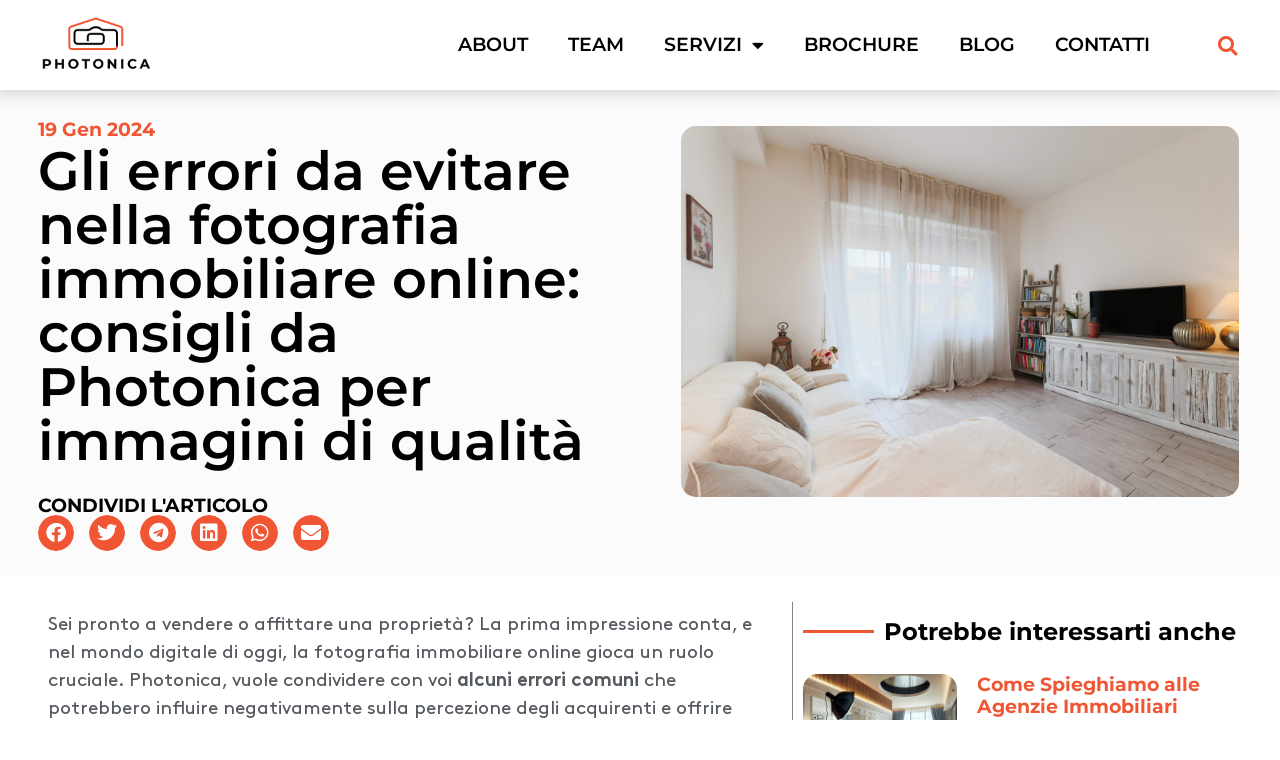

--- FILE ---
content_type: text/html; charset=UTF-8
request_url: https://www.photonica.it/photonica/gli-errori-da-evitare-nella-fotografia-immobiliare-online-consigli-da-photonica-per-immagini-di-qualita/
body_size: 38949
content:
<!doctype html>
<html lang="it-IT">
<head>
	<meta charset="UTF-8">
	<meta name="viewport" content="width=device-width, initial-scale=1">
	<link rel="profile" href="https://gmpg.org/xfn/11">
	<meta name='robots' content='index, follow, max-image-preview:large, max-snippet:-1, max-video-preview:-1' />

	<!-- This site is optimized with the Yoast SEO plugin v26.7 - https://yoast.com/wordpress/plugins/seo/ -->
	<title>Fotografia immobiliare: ecco alcuni consigli utili per le tue foto</title>
<style id="wpr-usedcss">img:is([sizes=auto i],[sizes^="auto," i]){contain-intrinsic-size:3000px 1500px}img.emoji{display:inline!important;border:none!important;box-shadow:none!important;height:1em!important;width:1em!important;margin:0 .07em!important;vertical-align:-.1em!important;background:0 0!important;padding:0!important}:where(.wp-block-button__link){border-radius:9999px;box-shadow:none;padding:calc(.667em + 2px) calc(1.333em + 2px);text-decoration:none}:root :where(.wp-block-button .wp-block-button__link.is-style-outline),:root :where(.wp-block-button.is-style-outline>.wp-block-button__link){border:2px solid;padding:.667em 1.333em}:root :where(.wp-block-button .wp-block-button__link.is-style-outline:not(.has-text-color)),:root :where(.wp-block-button.is-style-outline>.wp-block-button__link:not(.has-text-color)){color:currentColor}:root :where(.wp-block-button .wp-block-button__link.is-style-outline:not(.has-background)),:root :where(.wp-block-button.is-style-outline>.wp-block-button__link:not(.has-background)){background-color:initial;background-image:none}:where(.wp-block-calendar table:not(.has-background) th){background:#ddd}:where(.wp-block-columns){margin-bottom:1.75em}:where(.wp-block-columns.has-background){padding:1.25em 2.375em}:where(.wp-block-post-comments input[type=submit]){border:none}:where(.wp-block-cover-image:not(.has-text-color)),:where(.wp-block-cover:not(.has-text-color)){color:#fff}:where(.wp-block-cover-image.is-light:not(.has-text-color)),:where(.wp-block-cover.is-light:not(.has-text-color)){color:#000}:root :where(.wp-block-cover h1:not(.has-text-color)),:root :where(.wp-block-cover h2:not(.has-text-color)),:root :where(.wp-block-cover h3:not(.has-text-color)),:root :where(.wp-block-cover h4:not(.has-text-color)),:root :where(.wp-block-cover h5:not(.has-text-color)),:root :where(.wp-block-cover h6:not(.has-text-color)),:root :where(.wp-block-cover p:not(.has-text-color)){color:inherit}:where(.wp-block-file){margin-bottom:1.5em}:where(.wp-block-file__button){border-radius:2em;display:inline-block;padding:.5em 1em}:where(.wp-block-file__button):is(a):active,:where(.wp-block-file__button):is(a):focus,:where(.wp-block-file__button):is(a):hover,:where(.wp-block-file__button):is(a):visited{box-shadow:none;color:#fff;opacity:.85;text-decoration:none}:where(.wp-block-group.wp-block-group-is-layout-constrained){position:relative}.wp-block-image>a,.wp-block-image>figure>a{display:inline-block}.wp-block-image img{box-sizing:border-box;height:auto;max-width:100%;vertical-align:bottom}@media not (prefers-reduced-motion){.wp-block-image img.hide{visibility:hidden}.wp-block-image img.show{animation:.4s show-content-image}}.wp-block-image :where(figcaption){margin-bottom:1em;margin-top:.5em}:root :where(.wp-block-image.is-style-rounded img,.wp-block-image .is-style-rounded img){border-radius:9999px}.wp-block-image figure{margin:0}@keyframes show-content-image{0%{visibility:hidden}99%{visibility:hidden}to{visibility:visible}}:where(.wp-block-latest-comments:not([style*=line-height] .wp-block-latest-comments__comment)){line-height:1.1}:where(.wp-block-latest-comments:not([style*=line-height] .wp-block-latest-comments__comment-excerpt p)){line-height:1.8}:root :where(.wp-block-latest-posts.is-grid){padding:0}:root :where(.wp-block-latest-posts.wp-block-latest-posts__list){padding-left:0}ul{box-sizing:border-box}:root :where(.wp-block-list.has-background){padding:1.25em 2.375em}:where(.wp-block-navigation.has-background .wp-block-navigation-item a:not(.wp-element-button)),:where(.wp-block-navigation.has-background .wp-block-navigation-submenu a:not(.wp-element-button)){padding:.5em 1em}:where(.wp-block-navigation .wp-block-navigation__submenu-container .wp-block-navigation-item a:not(.wp-element-button)),:where(.wp-block-navigation .wp-block-navigation__submenu-container .wp-block-navigation-submenu a:not(.wp-element-button)),:where(.wp-block-navigation .wp-block-navigation__submenu-container .wp-block-navigation-submenu button.wp-block-navigation-item__content),:where(.wp-block-navigation .wp-block-navigation__submenu-container .wp-block-pages-list__item button.wp-block-navigation-item__content){padding:.5em 1em}:root :where(p.has-background){padding:1.25em 2.375em}:where(p.has-text-color:not(.has-link-color)) a{color:inherit}:where(.wp-block-post-comments-form) input:not([type=submit]),:where(.wp-block-post-comments-form) textarea{border:1px solid #949494;font-family:inherit;font-size:1em}:where(.wp-block-post-comments-form) input:where(:not([type=submit]):not([type=checkbox])),:where(.wp-block-post-comments-form) textarea{padding:calc(.667em + 2px)}:where(.wp-block-post-excerpt){box-sizing:border-box;margin-bottom:var(--wp--style--block-gap);margin-top:var(--wp--style--block-gap)}:where(.wp-block-preformatted.has-background){padding:1.25em 2.375em}:where(.wp-block-search__button){border:1px solid #ccc;padding:6px 10px}:where(.wp-block-search__input){font-family:inherit;font-size:inherit;font-style:inherit;font-weight:inherit;letter-spacing:inherit;line-height:inherit;text-transform:inherit}:where(.wp-block-search__button-inside .wp-block-search__inside-wrapper){border:1px solid #949494;box-sizing:border-box;padding:4px}:where(.wp-block-search__button-inside .wp-block-search__inside-wrapper) .wp-block-search__input{border:none;border-radius:0;padding:0 4px}:where(.wp-block-search__button-inside .wp-block-search__inside-wrapper) .wp-block-search__input:focus{outline:0}:where(.wp-block-search__button-inside .wp-block-search__inside-wrapper) :where(.wp-block-search__button){padding:4px 8px}:root :where(.wp-block-separator.is-style-dots){height:auto;line-height:1;text-align:center}:root :where(.wp-block-separator.is-style-dots):before{color:currentColor;content:"···";font-family:serif;font-size:1.5em;letter-spacing:2em;padding-left:2em}:root :where(.wp-block-site-logo.is-style-rounded){border-radius:9999px}:where(.wp-block-social-links:not(.is-style-logos-only)) .wp-social-link{background-color:#f0f0f0;color:#444}:where(.wp-block-social-links:not(.is-style-logos-only)) .wp-social-link-amazon{background-color:#f90;color:#fff}:where(.wp-block-social-links:not(.is-style-logos-only)) .wp-social-link-bandcamp{background-color:#1ea0c3;color:#fff}:where(.wp-block-social-links:not(.is-style-logos-only)) .wp-social-link-behance{background-color:#0757fe;color:#fff}:where(.wp-block-social-links:not(.is-style-logos-only)) .wp-social-link-bluesky{background-color:#0a7aff;color:#fff}:where(.wp-block-social-links:not(.is-style-logos-only)) .wp-social-link-codepen{background-color:#1e1f26;color:#fff}:where(.wp-block-social-links:not(.is-style-logos-only)) .wp-social-link-deviantart{background-color:#02e49b;color:#fff}:where(.wp-block-social-links:not(.is-style-logos-only)) .wp-social-link-discord{background-color:#5865f2;color:#fff}:where(.wp-block-social-links:not(.is-style-logos-only)) .wp-social-link-dribbble{background-color:#e94c89;color:#fff}:where(.wp-block-social-links:not(.is-style-logos-only)) .wp-social-link-dropbox{background-color:#4280ff;color:#fff}:where(.wp-block-social-links:not(.is-style-logos-only)) .wp-social-link-etsy{background-color:#f45800;color:#fff}:where(.wp-block-social-links:not(.is-style-logos-only)) .wp-social-link-facebook{background-color:#0866ff;color:#fff}:where(.wp-block-social-links:not(.is-style-logos-only)) .wp-social-link-fivehundredpx{background-color:#000;color:#fff}:where(.wp-block-social-links:not(.is-style-logos-only)) .wp-social-link-flickr{background-color:#0461dd;color:#fff}:where(.wp-block-social-links:not(.is-style-logos-only)) .wp-social-link-foursquare{background-color:#e65678;color:#fff}:where(.wp-block-social-links:not(.is-style-logos-only)) .wp-social-link-github{background-color:#24292d;color:#fff}:where(.wp-block-social-links:not(.is-style-logos-only)) .wp-social-link-goodreads{background-color:#eceadd;color:#382110}:where(.wp-block-social-links:not(.is-style-logos-only)) .wp-social-link-google{background-color:#ea4434;color:#fff}:where(.wp-block-social-links:not(.is-style-logos-only)) .wp-social-link-gravatar{background-color:#1d4fc4;color:#fff}:where(.wp-block-social-links:not(.is-style-logos-only)) .wp-social-link-instagram{background-color:#f00075;color:#fff}:where(.wp-block-social-links:not(.is-style-logos-only)) .wp-social-link-lastfm{background-color:#e21b24;color:#fff}:where(.wp-block-social-links:not(.is-style-logos-only)) .wp-social-link-linkedin{background-color:#0d66c2;color:#fff}:where(.wp-block-social-links:not(.is-style-logos-only)) .wp-social-link-mastodon{background-color:#3288d4;color:#fff}:where(.wp-block-social-links:not(.is-style-logos-only)) .wp-social-link-medium{background-color:#000;color:#fff}:where(.wp-block-social-links:not(.is-style-logos-only)) .wp-social-link-meetup{background-color:#f6405f;color:#fff}:where(.wp-block-social-links:not(.is-style-logos-only)) .wp-social-link-patreon{background-color:#000;color:#fff}:where(.wp-block-social-links:not(.is-style-logos-only)) .wp-social-link-pinterest{background-color:#e60122;color:#fff}:where(.wp-block-social-links:not(.is-style-logos-only)) .wp-social-link-pocket{background-color:#ef4155;color:#fff}:where(.wp-block-social-links:not(.is-style-logos-only)) .wp-social-link-reddit{background-color:#ff4500;color:#fff}:where(.wp-block-social-links:not(.is-style-logos-only)) .wp-social-link-skype{background-color:#0478d7;color:#fff}:where(.wp-block-social-links:not(.is-style-logos-only)) .wp-social-link-snapchat{background-color:#fefc00;color:#fff;stroke:#000}:where(.wp-block-social-links:not(.is-style-logos-only)) .wp-social-link-soundcloud{background-color:#ff5600;color:#fff}:where(.wp-block-social-links:not(.is-style-logos-only)) .wp-social-link-spotify{background-color:#1bd760;color:#fff}:where(.wp-block-social-links:not(.is-style-logos-only)) .wp-social-link-telegram{background-color:#2aabee;color:#fff}:where(.wp-block-social-links:not(.is-style-logos-only)) .wp-social-link-threads{background-color:#000;color:#fff}:where(.wp-block-social-links:not(.is-style-logos-only)) .wp-social-link-tiktok{background-color:#000;color:#fff}:where(.wp-block-social-links:not(.is-style-logos-only)) .wp-social-link-tumblr{background-color:#011835;color:#fff}:where(.wp-block-social-links:not(.is-style-logos-only)) .wp-social-link-twitch{background-color:#6440a4;color:#fff}:where(.wp-block-social-links:not(.is-style-logos-only)) .wp-social-link-twitter{background-color:#1da1f2;color:#fff}:where(.wp-block-social-links:not(.is-style-logos-only)) .wp-social-link-vimeo{background-color:#1eb7ea;color:#fff}:where(.wp-block-social-links:not(.is-style-logos-only)) .wp-social-link-vk{background-color:#4680c2;color:#fff}:where(.wp-block-social-links:not(.is-style-logos-only)) .wp-social-link-wordpress{background-color:#3499cd;color:#fff}:where(.wp-block-social-links:not(.is-style-logos-only)) .wp-social-link-whatsapp{background-color:#25d366;color:#fff}:where(.wp-block-social-links:not(.is-style-logos-only)) .wp-social-link-x{background-color:#000;color:#fff}:where(.wp-block-social-links:not(.is-style-logos-only)) .wp-social-link-yelp{background-color:#d32422;color:#fff}:where(.wp-block-social-links:not(.is-style-logos-only)) .wp-social-link-youtube{background-color:red;color:#fff}:where(.wp-block-social-links.is-style-logos-only) .wp-social-link{background:0 0}:where(.wp-block-social-links.is-style-logos-only) .wp-social-link svg{height:1.25em;width:1.25em}:where(.wp-block-social-links.is-style-logos-only) .wp-social-link-amazon{color:#f90}:where(.wp-block-social-links.is-style-logos-only) .wp-social-link-bandcamp{color:#1ea0c3}:where(.wp-block-social-links.is-style-logos-only) .wp-social-link-behance{color:#0757fe}:where(.wp-block-social-links.is-style-logos-only) .wp-social-link-bluesky{color:#0a7aff}:where(.wp-block-social-links.is-style-logos-only) .wp-social-link-codepen{color:#1e1f26}:where(.wp-block-social-links.is-style-logos-only) .wp-social-link-deviantart{color:#02e49b}:where(.wp-block-social-links.is-style-logos-only) .wp-social-link-discord{color:#5865f2}:where(.wp-block-social-links.is-style-logos-only) .wp-social-link-dribbble{color:#e94c89}:where(.wp-block-social-links.is-style-logos-only) .wp-social-link-dropbox{color:#4280ff}:where(.wp-block-social-links.is-style-logos-only) .wp-social-link-etsy{color:#f45800}:where(.wp-block-social-links.is-style-logos-only) .wp-social-link-facebook{color:#0866ff}:where(.wp-block-social-links.is-style-logos-only) .wp-social-link-fivehundredpx{color:#000}:where(.wp-block-social-links.is-style-logos-only) .wp-social-link-flickr{color:#0461dd}:where(.wp-block-social-links.is-style-logos-only) .wp-social-link-foursquare{color:#e65678}:where(.wp-block-social-links.is-style-logos-only) .wp-social-link-github{color:#24292d}:where(.wp-block-social-links.is-style-logos-only) .wp-social-link-goodreads{color:#382110}:where(.wp-block-social-links.is-style-logos-only) .wp-social-link-google{color:#ea4434}:where(.wp-block-social-links.is-style-logos-only) .wp-social-link-gravatar{color:#1d4fc4}:where(.wp-block-social-links.is-style-logos-only) .wp-social-link-instagram{color:#f00075}:where(.wp-block-social-links.is-style-logos-only) .wp-social-link-lastfm{color:#e21b24}:where(.wp-block-social-links.is-style-logos-only) .wp-social-link-linkedin{color:#0d66c2}:where(.wp-block-social-links.is-style-logos-only) .wp-social-link-mastodon{color:#3288d4}:where(.wp-block-social-links.is-style-logos-only) .wp-social-link-medium{color:#000}:where(.wp-block-social-links.is-style-logos-only) .wp-social-link-meetup{color:#f6405f}:where(.wp-block-social-links.is-style-logos-only) .wp-social-link-patreon{color:#000}:where(.wp-block-social-links.is-style-logos-only) .wp-social-link-pinterest{color:#e60122}:where(.wp-block-social-links.is-style-logos-only) .wp-social-link-pocket{color:#ef4155}:where(.wp-block-social-links.is-style-logos-only) .wp-social-link-reddit{color:#ff4500}:where(.wp-block-social-links.is-style-logos-only) .wp-social-link-skype{color:#0478d7}:where(.wp-block-social-links.is-style-logos-only) .wp-social-link-snapchat{color:#fff;stroke:#000}:where(.wp-block-social-links.is-style-logos-only) .wp-social-link-soundcloud{color:#ff5600}:where(.wp-block-social-links.is-style-logos-only) .wp-social-link-spotify{color:#1bd760}:where(.wp-block-social-links.is-style-logos-only) .wp-social-link-telegram{color:#2aabee}:where(.wp-block-social-links.is-style-logos-only) .wp-social-link-threads{color:#000}:where(.wp-block-social-links.is-style-logos-only) .wp-social-link-tiktok{color:#000}:where(.wp-block-social-links.is-style-logos-only) .wp-social-link-tumblr{color:#011835}:where(.wp-block-social-links.is-style-logos-only) .wp-social-link-twitch{color:#6440a4}:where(.wp-block-social-links.is-style-logos-only) .wp-social-link-twitter{color:#1da1f2}:where(.wp-block-social-links.is-style-logos-only) .wp-social-link-vimeo{color:#1eb7ea}:where(.wp-block-social-links.is-style-logos-only) .wp-social-link-vk{color:#4680c2}:where(.wp-block-social-links.is-style-logos-only) .wp-social-link-whatsapp{color:#25d366}:where(.wp-block-social-links.is-style-logos-only) .wp-social-link-wordpress{color:#3499cd}:where(.wp-block-social-links.is-style-logos-only) .wp-social-link-x{color:#000}:where(.wp-block-social-links.is-style-logos-only) .wp-social-link-yelp{color:#d32422}:where(.wp-block-social-links.is-style-logos-only) .wp-social-link-youtube{color:red}:root :where(.wp-block-social-links .wp-social-link a){padding:.25em}:root :where(.wp-block-social-links.is-style-logos-only .wp-social-link a){padding:0}:root :where(.wp-block-social-links.is-style-pill-shape .wp-social-link a){padding-left:.6666666667em;padding-right:.6666666667em}:root :where(.wp-block-tag-cloud.is-style-outline){display:flex;flex-wrap:wrap;gap:1ch}:root :where(.wp-block-tag-cloud.is-style-outline a){border:1px solid;font-size:unset!important;margin-right:0;padding:1ch 2ch;text-decoration:none!important}:root :where(.wp-block-table-of-contents){box-sizing:border-box}:where(.wp-block-term-description){box-sizing:border-box;margin-bottom:var(--wp--style--block-gap);margin-top:var(--wp--style--block-gap)}:where(pre.wp-block-verse){font-family:inherit}:root{--wp--preset--font-size--normal:16px;--wp--preset--font-size--huge:42px}.screen-reader-text{border:0;clip-path:inset(50%);height:1px;margin:-1px;overflow:hidden;padding:0;position:absolute;width:1px;word-wrap:normal!important}.screen-reader-text:focus{background-color:#ddd;clip-path:none;color:#444;display:block;font-size:1em;height:auto;left:5px;line-height:normal;padding:15px 23px 14px;text-decoration:none;top:5px;width:auto;z-index:100000}html :where(.has-border-color){border-style:solid}html :where([style*=border-top-color]){border-top-style:solid}html :where([style*=border-right-color]){border-right-style:solid}html :where([style*=border-bottom-color]){border-bottom-style:solid}html :where([style*=border-left-color]){border-left-style:solid}html :where([style*=border-width]){border-style:solid}html :where([style*=border-top-width]){border-top-style:solid}html :where([style*=border-right-width]){border-right-style:solid}html :where([style*=border-bottom-width]){border-bottom-style:solid}html :where([style*=border-left-width]){border-left-style:solid}html :where(img[class*=wp-image-]){height:auto;max-width:100%}:where(figure){margin:0 0 1em}html :where(.is-position-sticky){--wp-admin--admin-bar--position-offset:var(--wp-admin--admin-bar--height,0px)}@media screen and (max-width:600px){html :where(.is-position-sticky){--wp-admin--admin-bar--position-offset:0px}}:root{--wp--preset--aspect-ratio--square:1;--wp--preset--aspect-ratio--4-3:4/3;--wp--preset--aspect-ratio--3-4:3/4;--wp--preset--aspect-ratio--3-2:3/2;--wp--preset--aspect-ratio--2-3:2/3;--wp--preset--aspect-ratio--16-9:16/9;--wp--preset--aspect-ratio--9-16:9/16;--wp--preset--color--black:#000000;--wp--preset--color--cyan-bluish-gray:#abb8c3;--wp--preset--color--white:#ffffff;--wp--preset--color--pale-pink:#f78da7;--wp--preset--color--vivid-red:#cf2e2e;--wp--preset--color--luminous-vivid-orange:#ff6900;--wp--preset--color--luminous-vivid-amber:#fcb900;--wp--preset--color--light-green-cyan:#7bdcb5;--wp--preset--color--vivid-green-cyan:#00d084;--wp--preset--color--pale-cyan-blue:#8ed1fc;--wp--preset--color--vivid-cyan-blue:#0693e3;--wp--preset--color--vivid-purple:#9b51e0;--wp--preset--gradient--vivid-cyan-blue-to-vivid-purple:linear-gradient(135deg,rgba(6, 147, 227, 1) 0%,rgb(155, 81, 224) 100%);--wp--preset--gradient--light-green-cyan-to-vivid-green-cyan:linear-gradient(135deg,rgb(122, 220, 180) 0%,rgb(0, 208, 130) 100%);--wp--preset--gradient--luminous-vivid-amber-to-luminous-vivid-orange:linear-gradient(135deg,rgba(252, 185, 0, 1) 0%,rgba(255, 105, 0, 1) 100%);--wp--preset--gradient--luminous-vivid-orange-to-vivid-red:linear-gradient(135deg,rgba(255, 105, 0, 1) 0%,rgb(207, 46, 46) 100%);--wp--preset--gradient--very-light-gray-to-cyan-bluish-gray:linear-gradient(135deg,rgb(238, 238, 238) 0%,rgb(169, 184, 195) 100%);--wp--preset--gradient--cool-to-warm-spectrum:linear-gradient(135deg,rgb(74, 234, 220) 0%,rgb(151, 120, 209) 20%,rgb(207, 42, 186) 40%,rgb(238, 44, 130) 60%,rgb(251, 105, 98) 80%,rgb(254, 248, 76) 100%);--wp--preset--gradient--blush-light-purple:linear-gradient(135deg,rgb(255, 206, 236) 0%,rgb(152, 150, 240) 100%);--wp--preset--gradient--blush-bordeaux:linear-gradient(135deg,rgb(254, 205, 165) 0%,rgb(254, 45, 45) 50%,rgb(107, 0, 62) 100%);--wp--preset--gradient--luminous-dusk:linear-gradient(135deg,rgb(255, 203, 112) 0%,rgb(199, 81, 192) 50%,rgb(65, 88, 208) 100%);--wp--preset--gradient--pale-ocean:linear-gradient(135deg,rgb(255, 245, 203) 0%,rgb(182, 227, 212) 50%,rgb(51, 167, 181) 100%);--wp--preset--gradient--electric-grass:linear-gradient(135deg,rgb(202, 248, 128) 0%,rgb(113, 206, 126) 100%);--wp--preset--gradient--midnight:linear-gradient(135deg,rgb(2, 3, 129) 0%,rgb(40, 116, 252) 100%);--wp--preset--font-size--small:13px;--wp--preset--font-size--medium:20px;--wp--preset--font-size--large:36px;--wp--preset--font-size--x-large:42px;--wp--preset--spacing--20:0.44rem;--wp--preset--spacing--30:0.67rem;--wp--preset--spacing--40:1rem;--wp--preset--spacing--50:1.5rem;--wp--preset--spacing--60:2.25rem;--wp--preset--spacing--70:3.38rem;--wp--preset--spacing--80:5.06rem;--wp--preset--shadow--natural:6px 6px 9px rgba(0, 0, 0, .2);--wp--preset--shadow--deep:12px 12px 50px rgba(0, 0, 0, .4);--wp--preset--shadow--sharp:6px 6px 0px rgba(0, 0, 0, .2);--wp--preset--shadow--outlined:6px 6px 0px -3px rgba(255, 255, 255, 1),6px 6px rgba(0, 0, 0, 1);--wp--preset--shadow--crisp:6px 6px 0px rgba(0, 0, 0, 1)}:root{--wp--style--global--content-size:800px;--wp--style--global--wide-size:1200px}:where(body){margin:0}:where(.wp-site-blocks)>*{margin-block-start:24px;margin-block-end:0}:where(.wp-site-blocks)>:first-child{margin-block-start:0}:where(.wp-site-blocks)>:last-child{margin-block-end:0}:root{--wp--style--block-gap:24px}:root :where(.is-layout-flow)>:first-child{margin-block-start:0}:root :where(.is-layout-flow)>:last-child{margin-block-end:0}:root :where(.is-layout-flow)>*{margin-block-start:24px;margin-block-end:0}:root :where(.is-layout-constrained)>:first-child{margin-block-start:0}:root :where(.is-layout-constrained)>:last-child{margin-block-end:0}:root :where(.is-layout-constrained)>*{margin-block-start:24px;margin-block-end:0}:root :where(.is-layout-flex){gap:24px}:root :where(.is-layout-grid){gap:24px}body{padding-top:0;padding-right:0;padding-bottom:0;padding-left:0}a:where(:not(.wp-element-button)){text-decoration:underline}:root :where(.wp-element-button,.wp-block-button__link){background-color:#32373c;border-width:0;color:#fff;font-family:inherit;font-size:inherit;line-height:inherit;padding:calc(.667em + 2px) calc(1.333em + 2px);text-decoration:none}:root :where(.wp-block-pullquote){font-size:1.5em;line-height:1.6}html{line-height:1.15;-webkit-text-size-adjust:100%}*,:after,:before{box-sizing:border-box}body{background-color:#fff;color:#333;font-family:-apple-system,BlinkMacSystemFont,'Segoe UI',Roboto,'Helvetica Neue',Arial,'Noto Sans',sans-serif,'Apple Color Emoji','Segoe UI Emoji','Segoe UI Symbol','Noto Color Emoji';font-size:1rem;font-weight:400;line-height:1.5;margin:0;-webkit-font-smoothing:antialiased;-moz-osx-font-smoothing:grayscale}h1,h3,h4,h6{color:inherit;font-family:inherit;font-weight:500;line-height:1.2;margin-block-end:1rem;margin-block-start:.5rem}h1{font-size:2.5rem}h3{font-size:1.75rem}h4{font-size:1.5rem}h6{font-size:1rem}p{margin-block-end:.9rem;margin-block-start:0}a{background-color:transparent;color:#c36;text-decoration:none}a:active,a:hover{color:#336}a:not([href]):not([tabindex]),a:not([href]):not([tabindex]):focus,a:not([href]):not([tabindex]):hover{color:inherit;text-decoration:none}a:not([href]):not([tabindex]):focus{outline:0}strong{font-weight:bolder}code{font-family:monospace,monospace;font-size:1em}sub{font-size:75%;line-height:0;position:relative;vertical-align:baseline}sub{bottom:-.25em}img{border-style:none;height:auto;max-width:100%}[hidden],template{display:none}@media print{*,:after,:before{background:0 0!important;box-shadow:none!important;color:#000!important;text-shadow:none!important}a,a:visited{text-decoration:underline}a[href]:after{content:" (" attr(href) ")"}a[href^="#"]:after,a[href^="javascript:"]:after{content:""}img,tr{-moz-column-break-inside:avoid;break-inside:avoid}h3,p{orphans:3;widows:3}h3{-moz-column-break-after:avoid;break-after:avoid}}label{display:inline-block;line-height:1;vertical-align:middle}button,input,optgroup,select,textarea{font-family:inherit;font-size:1rem;line-height:1.5;margin:0}input[type=email],input[type=number],input[type=password],input[type=search],input[type=text],input[type=url],select,textarea{border:1px solid #666;border-radius:3px;padding:.5rem 1rem;transition:all .3s;width:100%}input[type=email]:focus,input[type=number]:focus,input[type=password]:focus,input[type=search]:focus,input[type=text]:focus,input[type=url]:focus,select:focus,textarea:focus{border-color:#333}button,input{overflow:visible}button,select{text-transform:none}[type=button],[type=reset],[type=submit],button{-webkit-appearance:button;width:auto}[type=button],[type=submit],button{background-color:transparent;border:1px solid #c36;border-radius:3px;color:#c36;display:inline-block;font-size:1rem;font-weight:400;padding:.5rem 1rem;text-align:center;transition:all .3s;-webkit-user-select:none;-moz-user-select:none;user-select:none;white-space:nowrap}[type=button]:focus:not(:focus-visible),[type=submit]:focus:not(:focus-visible),button:focus:not(:focus-visible){outline:0}[type=button]:focus,[type=button]:hover,[type=submit]:focus,[type=submit]:hover,button:focus,button:hover{background-color:#c36;color:#fff;text-decoration:none}[type=button]:not(:disabled),[type=submit]:not(:disabled),button:not(:disabled){cursor:pointer}fieldset{padding:.35em .75em .625em}legend{box-sizing:border-box;color:inherit;display:table;max-width:100%;padding:0;white-space:normal}progress{vertical-align:baseline}textarea{overflow:auto;resize:vertical}[type=checkbox],[type=radio]{box-sizing:border-box;padding:0}[type=number]::-webkit-inner-spin-button,[type=number]::-webkit-outer-spin-button{height:auto}[type=search]{-webkit-appearance:textfield;outline-offset:-2px}[type=search]::-webkit-search-decoration{-webkit-appearance:none}::-webkit-file-upload-button{-webkit-appearance:button;font:inherit}select{display:block}table{background-color:transparent;border-collapse:collapse;border-spacing:0;font-size:.9em;margin-block-end:15px;width:100%}table tbody+tbody{border-block-start:2px solid hsla(0,0%,50%,.502)}dl,dt,li,ul{background:0 0;border:0;font-size:100%;margin-block-end:0;margin-block-start:0;outline:0;vertical-align:baseline}.sticky{display:block;position:relative}.hide{display:none!important}.screen-reader-text{clip:rect(1px,1px,1px,1px);height:1px;overflow:hidden;position:absolute!important;width:1px;word-wrap:normal!important}.screen-reader-text:focus{background-color:#eee;clip:auto!important;clip-path:none;color:#333;display:block;font-size:1rem;height:auto;left:5px;line-height:normal;padding:12px 24px;text-decoration:none;top:5px;width:auto;z-index:100000}#comments .comment{position:relative}#comments .reply{font-size:11px;line-height:1}.site-header:not(.dynamic-header){margin-inline-end:auto;margin-inline-start:auto;width:100%}@media(max-width:575px){.site-header:not(.dynamic-header){padding-inline-end:10px;padding-inline-start:10px}}@media(min-width:576px){.site-header:not(.dynamic-header){max-width:500px}}@media(min-width:768px){.site-header:not(.dynamic-header){max-width:600px}}@media(min-width:992px){.site-header:not(.dynamic-header){max-width:800px}}@media(min-width:1200px){.site-header:not(.dynamic-header){max-width:1140px}}.site-header+.elementor{min-height:calc(100vh - 320px)}.site-header{display:flex;flex-wrap:wrap;justify-content:space-between;padding-block-end:1rem;padding-block-start:1rem;position:relative}.site-navigation-toggle-holder{align-items:center;display:flex;padding:8px 15px}.site-navigation-toggle-holder .site-navigation-toggle{align-items:center;background-color:rgba(0,0,0,.05);border:0 solid;border-radius:3px;color:#494c4f;cursor:pointer;display:flex;justify-content:center;padding:.5rem}.site-navigation-dropdown{bottom:0;left:0;margin-block-start:10px;position:absolute;transform-origin:top;transition:max-height .3s,transform .3s;width:100%;z-index:10000}.site-navigation-toggle-holder:not(.elementor-active)+.site-navigation-dropdown{max-height:0;transform:scaleY(0)}.site-navigation-toggle-holder.elementor-active+.site-navigation-dropdown{max-height:100vh;transform:scaleY(1)}.site-navigation-dropdown ul{padding:0}.site-navigation-dropdown ul.menu{background:#fff;margin:0;padding:0;position:absolute;width:100%}.site-navigation-dropdown ul.menu li{display:block;position:relative;width:100%}.site-navigation-dropdown ul.menu li a{background:#fff;box-shadow:inset 0 -1px 0 rgba(0,0,0,.102);color:#55595c;display:block;padding:20px}.site-navigation-dropdown ul.menu>li li{max-height:0;transform:scaleY(0);transform-origin:top;transition:max-height .3s,transform .3s}.site-navigation-dropdown ul.menu li.elementor-active>ul>li{max-height:100vh;transform:scaleY(1)}.elementor-screen-only,.screen-reader-text,.screen-reader-text span{height:1px;margin:-1px;overflow:hidden;padding:0;position:absolute;top:-10000em;width:1px;clip:rect(0,0,0,0);border:0}.elementor *,.elementor :after,.elementor :before{box-sizing:border-box}.elementor a{box-shadow:none;text-decoration:none}.elementor img{border:none;border-radius:0;box-shadow:none;height:auto;max-width:100%}.elementor .elementor-widget:not(.elementor-widget-text-editor):not(.elementor-widget-theme-post-content) figure{margin:0}.elementor iframe,.elementor object,.elementor video{border:none;line-height:1;margin:0;max-width:100%;width:100%}.elementor .elementor-background-video-embed{max-width:none}.elementor .elementor-background-video-embed{left:50%;position:absolute;top:50%;transform:translate(-50%,-50%)}.elementor .elementor-background-overlay{inset:0;position:absolute}.elementor-widget-wrap .elementor-element.elementor-widget__width-initial{max-width:100%}.elementor-element{--flex-direction:initial;--flex-wrap:initial;--justify-content:initial;--align-items:initial;--align-content:initial;--gap:initial;--flex-basis:initial;--flex-grow:initial;--flex-shrink:initial;--order:initial;--align-self:initial;align-self:var(--align-self);flex-basis:var(--flex-basis);flex-grow:var(--flex-grow);flex-shrink:var(--flex-shrink);order:var(--order)}.elementor-element:where(.e-con-full,.elementor-widget){align-content:var(--align-content);align-items:var(--align-items);flex-direction:var(--flex-direction);flex-wrap:var(--flex-wrap);gap:var(--row-gap) var(--column-gap);justify-content:var(--justify-content)}.elementor-invisible{visibility:hidden}@media (max-width:767px){.elementor-mobile-align-center{text-align:center}.elementor-mobile-align-center .elementor-button{width:auto}.elementor-column{width:100%}}:root{--page-title-display:block}.elementor-page-title{display:var(--page-title-display)}.elementor-section{position:relative}.elementor-section .elementor-container{display:flex;margin-left:auto;margin-right:auto;position:relative}@media (max-width:1024px){.elementor-section .elementor-container{flex-wrap:wrap}.elementor-grid-tablet-1 .elementor-grid{grid-template-columns:repeat(1,1fr)}}.elementor-section.elementor-section-items-middle>.elementor-container{align-items:center}.elementor-widget-wrap{align-content:flex-start;flex-wrap:wrap;position:relative;width:100%}.elementor:not(.elementor-bc-flex-widget) .elementor-widget-wrap{display:flex}.elementor-widget-wrap>.elementor-element{width:100%}.elementor-widget-wrap.e-swiper-container{width:calc(100% - (var(--e-column-margin-left,0px) + var(--e-column-margin-right,0px)))}.elementor-widget{position:relative}.elementor-widget:not(:last-child){margin-bottom:var(--kit-widget-spacing,20px)}.elementor-widget:not(:last-child).elementor-widget__width-initial{margin-bottom:0}.elementor-column{display:flex;min-height:1px;position:relative}.elementor-column-gap-default>.elementor-column>.elementor-element-populated{padding:10px}@media (min-width:768px){.elementor-column.elementor-col-25{width:25%}.elementor-column.elementor-col-33{width:33.333%}.elementor-column.elementor-col-40{width:40%}.elementor-column.elementor-col-50{width:50%}.elementor-column.elementor-col-60{width:60%}.elementor-column.elementor-col-100{width:100%}}.elementor-grid{display:grid;grid-column-gap:var(--grid-column-gap);grid-row-gap:var(--grid-row-gap)}.elementor-grid .elementor-grid-item{min-width:0}.elementor-grid-0 .elementor-grid{display:inline-block;margin-bottom:calc(-1 * var(--grid-row-gap));width:100%;word-spacing:var(--grid-column-gap)}.elementor-grid-0 .elementor-grid .elementor-grid-item{display:inline-block;margin-bottom:var(--grid-row-gap);word-break:break-word}.elementor-grid-1 .elementor-grid{grid-template-columns:repeat(1,1fr)}@media (min-width:1025px){#elementor-device-mode:after{content:"desktop"}}@media (min-width:-1){#elementor-device-mode:after{content:"widescreen"}}@media (max-width:-1){#elementor-device-mode:after{content:"laptop";content:"tablet_extra"}}@media (max-width:1024px){#elementor-device-mode:after{content:"tablet"}}@media (max-width:-1){#elementor-device-mode:after{content:"mobile_extra"}}@media (prefers-reduced-motion:no-preference){html{scroll-behavior:smooth}}.e-con{--border-radius:0;--border-top-width:0px;--border-right-width:0px;--border-bottom-width:0px;--border-left-width:0px;--border-style:initial;--border-color:initial;--container-widget-width:100%;--container-widget-height:initial;--container-widget-flex-grow:0;--container-widget-align-self:initial;--content-width:min(100%,var(--container-max-width,1140px));--width:100%;--min-height:initial;--height:auto;--text-align:initial;--margin-top:0px;--margin-right:0px;--margin-bottom:0px;--margin-left:0px;--padding-top:var(--container-default-padding-top,10px);--padding-right:var(--container-default-padding-right,10px);--padding-bottom:var(--container-default-padding-bottom,10px);--padding-left:var(--container-default-padding-left,10px);--position:relative;--z-index:revert;--overflow:visible;--gap:var(--widgets-spacing,20px);--row-gap:var(--widgets-spacing-row,20px);--column-gap:var(--widgets-spacing-column,20px);--overlay-mix-blend-mode:initial;--overlay-opacity:1;--overlay-transition:0.3s;--e-con-grid-template-columns:repeat(3,1fr);--e-con-grid-template-rows:repeat(2,1fr);border-radius:var(--border-radius);height:var(--height);min-height:var(--min-height);min-width:0;overflow:var(--overflow);position:var(--position);width:var(--width);z-index:var(--z-index);--flex-wrap-mobile:wrap;margin-block-end:var(--margin-block-end);margin-block-start:var(--margin-block-start);margin-inline-end:var(--margin-inline-end);margin-inline-start:var(--margin-inline-start);padding-inline-end:var(--padding-inline-end);padding-inline-start:var(--padding-inline-start)}.e-con:where(:not(.e-div-block-base)){transition:background var(--background-transition,.3s),border var(--border-transition,.3s),box-shadow var(--border-transition,.3s),transform var(--e-con-transform-transition-duration,.4s)}.e-con{--margin-block-start:var(--margin-top);--margin-block-end:var(--margin-bottom);--margin-inline-start:var(--margin-left);--margin-inline-end:var(--margin-right);--padding-inline-start:var(--padding-left);--padding-inline-end:var(--padding-right);--padding-block-start:var(--padding-top);--padding-block-end:var(--padding-bottom);--border-block-start-width:var(--border-top-width);--border-block-end-width:var(--border-bottom-width);--border-inline-start-width:var(--border-left-width);--border-inline-end-width:var(--border-right-width)}body.rtl .e-con{--padding-inline-start:var(--padding-right);--padding-inline-end:var(--padding-left);--margin-inline-start:var(--margin-right);--margin-inline-end:var(--margin-left);--border-inline-start-width:var(--border-right-width);--border-inline-end-width:var(--border-left-width)}.e-con.e-flex{--flex-direction:column;--flex-basis:auto;--flex-grow:0;--flex-shrink:1;flex:var(--flex-grow) var(--flex-shrink) var(--flex-basis)}.e-con-full,.e-con>.e-con-inner{padding-block-end:var(--padding-block-end);padding-block-start:var(--padding-block-start);text-align:var(--text-align)}.e-con-full.e-flex,.e-con.e-flex>.e-con-inner{flex-direction:var(--flex-direction)}.e-con,.e-con>.e-con-inner{display:var(--display)}.e-con.e-flex>.e-con-inner{align-content:var(--align-content);align-items:var(--align-items);align-self:auto;flex-basis:auto;flex-grow:1;flex-shrink:1;flex-wrap:var(--flex-wrap);justify-content:var(--justify-content)}.e-con>.e-con-inner{gap:var(--row-gap) var(--column-gap);height:100%;margin:0 auto;max-width:var(--content-width);padding-inline-end:0;padding-inline-start:0;width:100%}:is(.elementor-section-wrap,[data-elementor-id])>.e-con{--margin-left:auto;--margin-right:auto;max-width:min(100%,var(--width))}.e-con .elementor-widget.elementor-widget{margin-block-end:0}.e-con:before,.e-con>.elementor-motion-effects-container>.elementor-motion-effects-layer:before{border-block-end-width:var(--border-block-end-width);border-block-start-width:var(--border-block-start-width);border-color:var(--border-color);border-inline-end-width:var(--border-inline-end-width);border-inline-start-width:var(--border-inline-start-width);border-radius:var(--border-radius);border-style:var(--border-style);content:var(--background-overlay);display:block;height:max(100% + var(--border-top-width) + var(--border-bottom-width),100%);left:calc(0px - var(--border-left-width));mix-blend-mode:var(--overlay-mix-blend-mode);opacity:var(--overlay-opacity);position:absolute;top:calc(0px - var(--border-top-width));transition:var(--overlay-transition,.3s);width:max(100% + var(--border-left-width) + var(--border-right-width),100%)}.e-con:before{transition:background var(--overlay-transition,.3s),border-radius var(--border-transition,.3s),opacity var(--overlay-transition,.3s)}.e-con .elementor-widget{min-width:0}.e-con .elementor-widget.e-widget-swiper{width:100%}.e-con>.e-con-inner>.elementor-widget>.elementor-widget-container,.e-con>.elementor-widget>.elementor-widget-container{height:100%}.e-con.e-con>.e-con-inner>.elementor-widget,.elementor.elementor .e-con>.elementor-widget{max-width:100%}.e-con .elementor-widget:not(:last-child){--kit-widget-spacing:0px}@media (max-width:767px){.elementor-grid-mobile-1 .elementor-grid{grid-template-columns:repeat(1,1fr)}.elementor-grid-mobile-4 .elementor-grid{grid-template-columns:repeat(4,1fr)}#elementor-device-mode:after{content:"mobile"}.e-con.e-flex{--width:100%;--flex-wrap:var(--flex-wrap-mobile)}}.elementor-form-fields-wrapper{display:flex;flex-wrap:wrap}.elementor-form-fields-wrapper.elementor-labels-above .elementor-field-group .elementor-field-subgroup,.elementor-form-fields-wrapper.elementor-labels-above .elementor-field-group>.elementor-select-wrapper,.elementor-form-fields-wrapper.elementor-labels-above .elementor-field-group>input,.elementor-form-fields-wrapper.elementor-labels-above .elementor-field-group>textarea{flex-basis:100%;max-width:100%}.elementor-form-fields-wrapper.elementor-labels-inline>.elementor-field-group .elementor-select-wrapper,.elementor-form-fields-wrapper.elementor-labels-inline>.elementor-field-group>input{flex-grow:1}.elementor-field-group{align-items:center;flex-wrap:wrap}.elementor-field-group.elementor-field-type-submit{align-items:flex-end}.elementor-field-group .elementor-field-textual{background-color:transparent;border:1px solid #69727d;color:#1f2124;flex-grow:1;max-width:100%;vertical-align:middle;width:100%}.elementor-field-group .elementor-field-textual:focus{box-shadow:inset 0 0 0 1px rgba(0,0,0,.1);outline:0}.elementor-field-group .elementor-field-textual::-moz-placeholder{color:inherit;font-family:inherit;opacity:.6}.elementor-field-group .elementor-field-textual::placeholder{color:inherit;font-family:inherit;opacity:.6}.elementor-field-label{cursor:pointer}.elementor-field-textual{border-radius:3px;font-size:15px;line-height:1.4;min-height:40px;padding:5px 14px}.elementor-button-align-stretch .elementor-field-type-submit:not(.e-form__buttons__wrapper) .elementor-button{flex-basis:100%}.elementor-button-align-stretch .e-form__buttons__wrapper{flex-basis:50%;flex-grow:1}.elementor-button-align-stretch .e-form__buttons__wrapper__button{flex-basis:100%}.elementor-button-align-center .e-form__buttons{justify-content:center}.elementor-button-align-start .e-form__buttons,.elementor-button-align-start .elementor-field-type-submit{justify-content:flex-start}.elementor-button-align-end .e-form__buttons{justify-content:flex-end}.elementor-button-align-center .elementor-field-type-submit:not(.e-form__buttons__wrapper) .elementor-button,.elementor-button-align-end .elementor-field-type-submit:not(.e-form__buttons__wrapper) .elementor-button,.elementor-button-align-start .elementor-field-type-submit:not(.e-form__buttons__wrapper) .elementor-button{flex-basis:auto}.elementor-button-align-center .e-form__buttons__wrapper,.elementor-button-align-end .e-form__buttons__wrapper,.elementor-button-align-start .e-form__buttons__wrapper{flex-grow:0}.elementor-button-align-center .e-form__buttons__wrapper,.elementor-button-align-center .e-form__buttons__wrapper__button,.elementor-button-align-end .e-form__buttons__wrapper,.elementor-button-align-end .e-form__buttons__wrapper__button,.elementor-button-align-start .e-form__buttons__wrapper,.elementor-button-align-start .e-form__buttons__wrapper__button{flex-basis:auto}@media screen and (max-width:1024px){.elementor-tablet-button-align-stretch .elementor-field-type-submit:not(.e-form__buttons__wrapper) .elementor-button{flex-basis:100%}.elementor-tablet-button-align-stretch .e-form__buttons__wrapper{flex-basis:50%;flex-grow:1}.elementor-tablet-button-align-stretch .e-form__buttons__wrapper__button{flex-basis:100%}.elementor-tablet-button-align-center .e-form__buttons{justify-content:center}.elementor-tablet-button-align-start .e-form__buttons{justify-content:flex-start}.elementor-tablet-button-align-end .e-form__buttons{justify-content:flex-end}.elementor-tablet-button-align-center .elementor-field-type-submit:not(.e-form__buttons__wrapper) .elementor-button,.elementor-tablet-button-align-end .elementor-field-type-submit:not(.e-form__buttons__wrapper) .elementor-button,.elementor-tablet-button-align-start .elementor-field-type-submit:not(.e-form__buttons__wrapper) .elementor-button{flex-basis:auto}.elementor-tablet-button-align-center .e-form__buttons__wrapper,.elementor-tablet-button-align-end .e-form__buttons__wrapper,.elementor-tablet-button-align-start .e-form__buttons__wrapper{flex-grow:0}.elementor-tablet-button-align-center .e-form__buttons__wrapper,.elementor-tablet-button-align-center .e-form__buttons__wrapper__button,.elementor-tablet-button-align-end .e-form__buttons__wrapper,.elementor-tablet-button-align-end .e-form__buttons__wrapper__button,.elementor-tablet-button-align-start .e-form__buttons__wrapper,.elementor-tablet-button-align-start .e-form__buttons__wrapper__button{flex-basis:auto}}@media screen and (max-width:767px){.elementor-mobile-button-align-stretch .elementor-field-type-submit:not(.e-form__buttons__wrapper) .elementor-button{flex-basis:100%}.elementor-mobile-button-align-stretch .e-form__buttons__wrapper{flex-basis:50%;flex-grow:1}.elementor-mobile-button-align-stretch .e-form__buttons__wrapper__button{flex-basis:100%}.elementor-mobile-button-align-center .e-form__buttons,.elementor-mobile-button-align-center .elementor-field-type-submit{justify-content:center}.elementor-mobile-button-align-start .e-form__buttons{justify-content:flex-start}.elementor-mobile-button-align-end .e-form__buttons{justify-content:flex-end}.elementor-mobile-button-align-center .elementor-field-type-submit:not(.e-form__buttons__wrapper) .elementor-button,.elementor-mobile-button-align-end .elementor-field-type-submit:not(.e-form__buttons__wrapper) .elementor-button,.elementor-mobile-button-align-start .elementor-field-type-submit:not(.e-form__buttons__wrapper) .elementor-button{flex-basis:auto}.elementor-mobile-button-align-center .e-form__buttons__wrapper,.elementor-mobile-button-align-end .e-form__buttons__wrapper,.elementor-mobile-button-align-start .e-form__buttons__wrapper{flex-grow:0}.elementor-mobile-button-align-center .e-form__buttons__wrapper,.elementor-mobile-button-align-center .e-form__buttons__wrapper__button,.elementor-mobile-button-align-end .e-form__buttons__wrapper,.elementor-mobile-button-align-end .e-form__buttons__wrapper__button,.elementor-mobile-button-align-start .e-form__buttons__wrapper,.elementor-mobile-button-align-start .e-form__buttons__wrapper__button{flex-basis:auto}}.elementor-form .elementor-button{border:none;padding-block-end:0;padding-block-start:0}.elementor-form .elementor-button-content-wrapper,.elementor-form .elementor-button>span{display:flex;flex-direction:row;gap:5px;justify-content:center}.elementor-form .elementor-button.elementor-size-xs{min-height:33px}.elementor-form .elementor-button.elementor-size-sm{min-height:40px}.elementor-form .elementor-button.elementor-size-md{min-height:47px}.elementor-form .elementor-button.elementor-size-lg{min-height:59px}.elementor-form .elementor-button.elementor-size-xl{min-height:72px}.elementor-element:where(:not(.e-con)):where(:not(.e-div-block-base)) .elementor-widget-container,.elementor-element:where(:not(.e-con)):where(:not(.e-div-block-base)):not(:has(.elementor-widget-container)){transition:background .3s,border .3s,border-radius .3s,box-shadow .3s,transform var(--e-transform-transition-duration,.4s)}.elementor-heading-title{line-height:1;margin:0;padding:0}.elementor-button{background-color:#69727d;border-radius:3px;color:#fff;display:inline-block;font-size:15px;line-height:1;padding:12px 24px;fill:#fff;text-align:center;transition:all .3s}.elementor-button:focus,.elementor-button:hover,.elementor-button:visited{color:#fff}.elementor-button-content-wrapper{display:flex;flex-direction:row;gap:5px;justify-content:center}.elementor-button-text{display:inline-block}.elementor-button span{text-decoration:inherit}.elementor-view-framed .elementor-icon{background-color:transparent;border:3px solid #69727d;color:#69727d;padding:.5em}.elementor-icon{color:#69727d;display:inline-block;font-size:50px;line-height:1;text-align:center;transition:all .3s}.elementor-icon:hover{color:#69727d}.elementor-icon i,.elementor-icon svg{display:block;height:1em;position:relative;width:1em}.elementor-icon i:before,.elementor-icon svg:before{left:50%;position:absolute;transform:translateX(-50%)}.elementor-shape-circle .elementor-icon{border-radius:50%}.animated{animation-duration:1.25s}.animated.reverse{animation-direction:reverse;animation-fill-mode:forwards}@media (prefers-reduced-motion:reduce){.animated{animation:none}}@media (max-width:767px){.elementor .elementor-hidden-mobile{display:none}}@media (min-width:768px) and (max-width:1024px){.elementor .elementor-hidden-tablet{display:none}}@media (min-width:1025px) and (max-width:99999px){.elementor .elementor-hidden-desktop{display:none}}.elementor-kit-5{--e-global-color-primary:#6EC1E4;--e-global-color-secondary:#54595F;--e-global-color-text:#7A7A7A;--e-global-color-accent:#61CE70;--e-global-color-f95bcaa:#F05634;--e-global-color-e0d8155:#FBFBFB;--e-global-color-cca4e1a:#000000;--e-global-color-cba97dc:#FFFFFF;--e-global-typography-primary-font-family:"Montserrat";--e-global-typography-primary-font-weight:700;--e-global-typography-secondary-font-family:"Roboto Slab";--e-global-typography-secondary-font-weight:400;--e-global-typography-text-font-family:"Roboto";--e-global-typography-text-font-weight:400;--e-global-typography-accent-font-family:"Roboto";--e-global-typography-accent-font-weight:500;color:var(--e-global-color-cca4e1a);font-family:Brownstd,Sans-serif;font-size:17px;font-weight:400}.elementor-kit-5 a{color:var(--e-global-color-f95bcaa);text-decoration:none}.elementor-kit-5 a:hover{text-decoration:none}.elementor-kit-5 h1{color:var(--e-global-color-cca4e1a);font-family:Montserrat,Sans-serif;font-size:40px;font-weight:700;line-height:1.2em}.elementor-kit-5 .elementor-button,.elementor-kit-5 button,.elementor-kit-5 input[type=button],.elementor-kit-5 input[type=submit]{font-family:Brownstd,Sans-serif;font-size:17px;font-weight:700;text-decoration:none}.e-con{--container-max-width:1140px}.elementor-widget:not(:last-child){margin-block-end:20px}.elementor-element{--widgets-spacing:20px 20px;--widgets-spacing-row:20px;--widgets-spacing-column:20px}.site-header{padding-inline-end:0px;padding-inline-start:0px}@font-face{font-family:Brownstd;font-style:normal;font-weight:400;font-display:swap;src:url('https://www.photonica.it/wp-content/uploads/2023/04/BrownStd-Regular.ttf') format('truetype')}@font-face{font-family:Brownstd;font-style:normal;font-weight:600;font-display:swap;src:url('https://www.photonica.it/wp-content/uploads/2023/04/BrownStd-Bold.ttf') format('truetype')}.elementor-widget-image{text-align:center}.elementor-widget-image a{display:inline-block}.elementor-widget-image img{display:inline-block;vertical-align:middle}.elementor-item:after,.elementor-item:before{display:block;position:absolute;transition:.3s;transition-timing-function:cubic-bezier(.58,.3,.005,1)}.elementor-item:not(:hover):not(:focus):not(.elementor-item-active):not(.highlighted):after,.elementor-item:not(:hover):not(:focus):not(.elementor-item-active):not(.highlighted):before{opacity:0}.elementor-item.highlighted:after,.elementor-item.highlighted:before,.elementor-item:focus:after,.elementor-item:focus:before,.elementor-item:hover:after,.elementor-item:hover:before{transform:scale(1)}.e--pointer-text.e--animation-grow .elementor-item:focus,.e--pointer-text.e--animation-grow .elementor-item:hover{transform:scale(1.2)}.elementor-nav-menu--main .elementor-nav-menu a{transition:.4s}.elementor-nav-menu--main .elementor-nav-menu a,.elementor-nav-menu--main .elementor-nav-menu a.highlighted,.elementor-nav-menu--main .elementor-nav-menu a:focus,.elementor-nav-menu--main .elementor-nav-menu a:hover{padding:13px 20px}.elementor-nav-menu--main .elementor-nav-menu a.current{background:#1f2124;color:#fff}.elementor-nav-menu--main .elementor-nav-menu a.disabled{background:#3f444b;color:#88909b}.elementor-nav-menu--main .elementor-nav-menu ul{border-style:solid;border-width:0;padding:0;position:absolute;width:12em}.elementor-nav-menu--main .elementor-nav-menu span.scroll-down,.elementor-nav-menu--main .elementor-nav-menu span.scroll-up{background:#fff;display:none;height:20px;overflow:hidden;position:absolute;visibility:hidden}.elementor-nav-menu--main .elementor-nav-menu span.scroll-down-arrow,.elementor-nav-menu--main .elementor-nav-menu span.scroll-up-arrow{border:8px dashed transparent;border-bottom:8px solid #33373d;height:0;left:50%;margin-inline-start:-8px;overflow:hidden;position:absolute;top:-2px;width:0}.elementor-nav-menu--main .elementor-nav-menu span.scroll-down-arrow{border-color:#33373d transparent transparent;border-style:solid dashed dashed;top:6px}.elementor-nav-menu--main .elementor-nav-menu--dropdown .sub-arrow .e-font-icon-svg,.elementor-nav-menu--main .elementor-nav-menu--dropdown .sub-arrow i{transform:rotate(-90deg)}.elementor-nav-menu--main .elementor-nav-menu--dropdown .sub-arrow .e-font-icon-svg{fill:currentColor;height:1em;width:1em}.elementor-nav-menu--layout-horizontal{display:flex}.elementor-nav-menu--layout-horizontal .elementor-nav-menu{display:flex;flex-wrap:wrap}.elementor-nav-menu--layout-horizontal .elementor-nav-menu a{flex-grow:1;white-space:nowrap}.elementor-nav-menu--layout-horizontal .elementor-nav-menu>li{display:flex}.elementor-nav-menu--layout-horizontal .elementor-nav-menu>li ul,.elementor-nav-menu--layout-horizontal .elementor-nav-menu>li>.scroll-down{top:100%!important}.elementor-nav-menu--layout-horizontal .elementor-nav-menu>li:not(:first-child)>a{margin-inline-start:var(--e-nav-menu-horizontal-menu-item-margin)}.elementor-nav-menu--layout-horizontal .elementor-nav-menu>li:not(:first-child)>.scroll-down,.elementor-nav-menu--layout-horizontal .elementor-nav-menu>li:not(:first-child)>.scroll-up,.elementor-nav-menu--layout-horizontal .elementor-nav-menu>li:not(:first-child)>ul{left:var(--e-nav-menu-horizontal-menu-item-margin)!important}.elementor-nav-menu--layout-horizontal .elementor-nav-menu>li:not(:last-child)>a{margin-inline-end:var(--e-nav-menu-horizontal-menu-item-margin)}.elementor-nav-menu--layout-horizontal .elementor-nav-menu>li:not(:last-child):after{align-self:center;border-color:var(--e-nav-menu-divider-color,#000);border-left-style:var(--e-nav-menu-divider-style,solid);border-left-width:var(--e-nav-menu-divider-width,2px);content:var(--e-nav-menu-divider-content,none);height:var(--e-nav-menu-divider-height,35%)}.elementor-nav-menu__align-right .elementor-nav-menu{justify-content:flex-end;margin-left:auto}.elementor-nav-menu__align-right .elementor-nav-menu--layout-vertical>ul>li>a{justify-content:flex-end}.elementor-nav-menu__align-left .elementor-nav-menu{justify-content:flex-start;margin-right:auto}.elementor-nav-menu__align-left .elementor-nav-menu--layout-vertical>ul>li>a{justify-content:flex-start}.elementor-nav-menu__align-start .elementor-nav-menu{justify-content:flex-start;margin-inline-end:auto}.elementor-nav-menu__align-start .elementor-nav-menu--layout-vertical>ul>li>a{justify-content:flex-start}.elementor-nav-menu__align-end .elementor-nav-menu{justify-content:flex-end;margin-inline-start:auto}.elementor-nav-menu__align-end .elementor-nav-menu--layout-vertical>ul>li>a{justify-content:flex-end}.elementor-nav-menu__align-center .elementor-nav-menu{justify-content:center;margin-inline-end:auto;margin-inline-start:auto}.elementor-nav-menu__align-center .elementor-nav-menu--layout-vertical>ul>li>a{justify-content:center}.elementor-nav-menu__align-justify .elementor-nav-menu--layout-horizontal .elementor-nav-menu{width:100%}.elementor-nav-menu__align-justify .elementor-nav-menu--layout-horizontal .elementor-nav-menu>li{flex-grow:1}.elementor-nav-menu__align-justify .elementor-nav-menu--layout-horizontal .elementor-nav-menu>li>a{justify-content:center}.elementor-widget-nav-menu:not(.elementor-nav-menu--toggle) .elementor-menu-toggle{display:none}.elementor-widget-nav-menu .elementor-widget-container,.elementor-widget-nav-menu:not(:has(.elementor-widget-container)):not([class*=elementor-hidden-]){display:flex;flex-direction:column}.elementor-nav-menu{position:relative;z-index:2}.elementor-nav-menu:after{clear:both;content:" ";display:block;font:0/0 serif;height:0;overflow:hidden;visibility:hidden}.elementor-nav-menu,.elementor-nav-menu li,.elementor-nav-menu ul{display:block;line-height:normal;list-style:none;margin:0;padding:0;-webkit-tap-highlight-color:transparent}.elementor-nav-menu ul{display:none}.elementor-nav-menu ul ul a,.elementor-nav-menu ul ul a:active,.elementor-nav-menu ul ul a:focus,.elementor-nav-menu ul ul a:hover{border-left:16px solid transparent}.elementor-nav-menu ul ul ul a,.elementor-nav-menu ul ul ul a:active,.elementor-nav-menu ul ul ul a:focus,.elementor-nav-menu ul ul ul a:hover{border-left:24px solid transparent}.elementor-nav-menu ul ul ul ul a,.elementor-nav-menu ul ul ul ul a:active,.elementor-nav-menu ul ul ul ul a:focus,.elementor-nav-menu ul ul ul ul a:hover{border-left:32px solid transparent}.elementor-nav-menu ul ul ul ul ul a,.elementor-nav-menu ul ul ul ul ul a:active,.elementor-nav-menu ul ul ul ul ul a:focus,.elementor-nav-menu ul ul ul ul ul a:hover{border-left:40px solid transparent}.elementor-nav-menu a,.elementor-nav-menu li{position:relative}.elementor-nav-menu li{border-width:0}.elementor-nav-menu a{align-items:center;display:flex}.elementor-nav-menu a,.elementor-nav-menu a:focus,.elementor-nav-menu a:hover{line-height:20px;padding:10px 20px}.elementor-nav-menu a.current{background:#1f2124;color:#fff}.elementor-nav-menu a.disabled{color:#88909b;cursor:not-allowed}.elementor-nav-menu .e-plus-icon:before{content:"+"}.elementor-nav-menu .sub-arrow{align-items:center;display:flex;line-height:1;margin-block-end:-10px;margin-block-start:-10px;padding:10px;padding-inline-end:0}.elementor-nav-menu .sub-arrow i{pointer-events:none}.elementor-nav-menu .sub-arrow .fa.fa-chevron-down,.elementor-nav-menu .sub-arrow .fas.fa-chevron-down{font-size:.7em}.elementor-nav-menu .sub-arrow .e-font-icon-svg{height:1em;width:1em}.elementor-nav-menu .sub-arrow .e-font-icon-svg.fa-svg-chevron-down{height:.7em;width:.7em}.elementor-nav-menu--dropdown .elementor-item.elementor-item-active,.elementor-nav-menu--dropdown .elementor-item.highlighted,.elementor-nav-menu--dropdown .elementor-item:focus,.elementor-nav-menu--dropdown .elementor-item:hover,.elementor-sub-item.highlighted,.elementor-sub-item:focus,.elementor-sub-item:hover{background-color:#3f444b;color:#fff}.elementor-menu-toggle.elementor-active .elementor-menu-toggle__icon--open{display:none}.elementor-nav-menu--dropdown{background-color:#fff;font-size:13px}.elementor-nav-menu--dropdown-none .elementor-menu-toggle,.elementor-nav-menu--dropdown-none .elementor-nav-menu--dropdown{display:none}.elementor-nav-menu--dropdown.elementor-nav-menu__container{margin-top:10px;overflow-x:hidden;overflow-y:auto;transform-origin:top;transition:max-height .3s,transform .3s}.elementor-nav-menu--dropdown.elementor-nav-menu__container .elementor-sub-item{font-size:.85em}.elementor-nav-menu--dropdown a{color:#33373d}.elementor-nav-menu--dropdown a.current{background:#1f2124;color:#fff}.elementor-nav-menu--dropdown a.disabled{color:#b3b3b3}ul.elementor-nav-menu--dropdown a,ul.elementor-nav-menu--dropdown a:focus,ul.elementor-nav-menu--dropdown a:hover{border-inline-start:8px solid transparent;text-shadow:none}.elementor-nav-menu__text-align-center .elementor-nav-menu--dropdown .elementor-nav-menu a{justify-content:center}.elementor-nav-menu--toggle{--menu-height:100vh}.elementor-nav-menu--toggle .elementor-menu-toggle:not(.elementor-active)+.elementor-nav-menu__container{max-height:0;overflow:hidden;transform:scaleY(0)}.elementor-nav-menu--toggle .elementor-menu-toggle.elementor-active+.elementor-nav-menu__container{animation:.3s backwards hide-scroll;max-height:var(--menu-height);transform:scaleY(1)}.elementor-nav-menu--stretch .elementor-nav-menu__container.elementor-nav-menu--dropdown{position:absolute;z-index:9997}@media (max-width:767px){.elementor-nav-menu--dropdown-mobile .elementor-nav-menu--main{display:none}}@media (min-width:768px){.elementor-nav-menu--dropdown-mobile .elementor-menu-toggle,.elementor-nav-menu--dropdown-mobile .elementor-nav-menu--dropdown{display:none}.elementor-nav-menu--dropdown-mobile nav.elementor-nav-menu--dropdown.elementor-nav-menu__container{overflow-y:hidden}}@media (max-width:1024px){.elementor-nav-menu--dropdown-tablet .elementor-nav-menu--main{display:none}.elementor-widget:not(.elementor-tablet-align-right) .elementor-icon-list-item:after{left:0}.elementor-widget:not(.elementor-tablet-align-left) .elementor-icon-list-item:after{right:0}}@media (min-width:1025px){.elementor-nav-menu--dropdown-tablet .elementor-menu-toggle,.elementor-nav-menu--dropdown-tablet .elementor-nav-menu--dropdown{display:none}.elementor-nav-menu--dropdown-tablet nav.elementor-nav-menu--dropdown.elementor-nav-menu__container{overflow-y:hidden}}@media (max-width:-1){.elementor-nav-menu--dropdown-mobile_extra .elementor-nav-menu--main{display:none}.elementor-nav-menu--dropdown-tablet_extra .elementor-nav-menu--main{display:none}.elementor-widget:not(.elementor-laptop-align-right) .elementor-icon-list-item:after{left:0}.elementor-widget:not(.elementor-laptop-align-left) .elementor-icon-list-item:after{right:0}.elementor-widget:not(.elementor-tablet_extra-align-right) .elementor-icon-list-item:after{left:0}.elementor-widget:not(.elementor-tablet_extra-align-left) .elementor-icon-list-item:after{right:0}}@media (min-width:-1){.elementor-nav-menu--dropdown-mobile_extra .elementor-menu-toggle,.elementor-nav-menu--dropdown-mobile_extra .elementor-nav-menu--dropdown{display:none}.elementor-nav-menu--dropdown-mobile_extra nav.elementor-nav-menu--dropdown.elementor-nav-menu__container{overflow-y:hidden}.elementor-nav-menu--dropdown-tablet_extra .elementor-menu-toggle,.elementor-nav-menu--dropdown-tablet_extra .elementor-nav-menu--dropdown{display:none}.elementor-nav-menu--dropdown-tablet_extra nav.elementor-nav-menu--dropdown.elementor-nav-menu__container{overflow-y:hidden}.elementor-widget:not(.elementor-widescreen-align-right) .elementor-icon-list-item:after{left:0}.elementor-widget:not(.elementor-widescreen-align-left) .elementor-icon-list-item:after{right:0}}@keyframes hide-scroll{0%,to{overflow:hidden}}.elementor-search-form{display:block;transition:.2s}.elementor-search-form button,.elementor-search-form input[type=search]{-webkit-appearance:none;-moz-appearance:none;background:0 0;border:0;display:inline-block;font-size:15px;line-height:1;margin:0;min-width:0;padding:0;vertical-align:middle;white-space:normal}.elementor-search-form button:focus,.elementor-search-form input[type=search]:focus{color:inherit;outline:0}.elementor-search-form button{background-color:#69727d;border-radius:0;color:#fff;font-size:var(--e-search-form-submit-icon-size,16px)}.elementor-search-form__container{border:0 solid transparent;display:flex;min-height:50px;overflow:hidden;transition:.2s}.elementor-search-form__container:not(.elementor-search-form--full-screen){background:#f1f2f3}.elementor-search-form__input{color:#3f444b;flex-basis:100%;transition:color .2s}.elementor-search-form__input::-moz-placeholder{color:inherit;font-family:inherit;opacity:.6}.elementor-search-form__input::placeholder{color:inherit;font-family:inherit;opacity:.6}.elementor-search-form--skin-full_screen .elementor-search-form input[type=search].elementor-search-form__input{border:solid #fff;border-width:0 0 1px;color:#fff;font-size:50px;line-height:1.5;text-align:center}.elementor-search-form--skin-full_screen .elementor-search-form__toggle{color:var(--e-search-form-toggle-color,#33373d);cursor:pointer;display:inline-block;font-size:var(--e-search-form-toggle-size,33px);vertical-align:middle}.elementor-search-form--skin-full_screen .elementor-search-form__toggle i{background-color:var(--e-search-form-toggle-background-color,rgba(0,0,0,.05));border-color:var(--e-search-form-toggle-color,#33373d);border-radius:var(--e-search-form-toggle-border-radius,3px);border-style:solid;border-width:var(--e-search-form-toggle-border-width,0);display:block;height:var(--e-search-form-toggle-size,33px);position:relative;transition:.2s;width:var(--e-search-form-toggle-size,33px)}.elementor-search-form--skin-full_screen .elementor-search-form__toggle i svg,.elementor-search-form--skin-full_screen .elementor-search-form__toggle i:before{left:50%;position:absolute;top:50%;transform:translate(-50%,-50%)}.elementor-search-form--skin-full_screen .elementor-search-form__toggle i:before{font-size:var(--e-search-form-toggle-icon-size,.55em)}.elementor-search-form--skin-full_screen .elementor-search-form__toggle i svg{fill:var(--e-search-form-toggle-color,#33373d);height:var(--e-search-form-toggle-icon-size,.55em);width:var(--e-search-form-toggle-icon-size,.55em)}.elementor-search-form--skin-full_screen .elementor-search-form__container{align-items:center;background-color:rgba(0,0,0,.8);bottom:0;height:100vh;left:0;padding:0 15%;position:fixed;right:0;top:0;transition:.3s;z-index:9998}.elementor-search-form--skin-full_screen .elementor-search-form__container:not(.elementor-search-form--full-screen){opacity:0;overflow:hidden;transform:scale(0)}.elementor-search-form--skin-full_screen .elementor-search-form__container:not(.elementor-search-form--full-screen) .dialog-lightbox-close-button{display:none}@font-face{font-family:"Font Awesome 5 Free";font-style:normal;font-weight:900;font-display:swap;src:url(https://www.photonica.it/wp-content/plugins/elementor/assets/lib/font-awesome/webfonts/fa-solid-900.eot);src:url(https://www.photonica.it/wp-content/plugins/elementor/assets/lib/font-awesome/webfonts/fa-solid-900.eot?#iefix) format("embedded-opentype"),url(https://www.photonica.it/wp-content/plugins/elementor/assets/lib/font-awesome/webfonts/fa-solid-900.woff2) format("woff2"),url(https://www.photonica.it/wp-content/plugins/elementor/assets/lib/font-awesome/webfonts/fa-solid-900.woff) format("woff"),url(https://www.photonica.it/wp-content/plugins/elementor/assets/lib/font-awesome/webfonts/fa-solid-900.ttf) format("truetype"),url(https://www.photonica.it/wp-content/plugins/elementor/assets/lib/font-awesome/webfonts/fa-solid-900.svg#fontawesome) format("svg")}.fa,.fas{font-family:"Font Awesome 5 Free";font-weight:900}.elementor-sticky--active{z-index:99}.e-con.elementor-sticky--active{z-index:var(--z-index,99)}.elementor-widget-heading .elementor-heading-title[class*=elementor-size-]>a{color:inherit;font-size:inherit;line-height:inherit}.e-form__step{width:100%}.e-form__step:not(.elementor-hidden){display:flex;flex-wrap:wrap}.e-form__buttons{flex-wrap:wrap}.e-form__buttons,.e-form__buttons__wrapper{display:flex}.e-form__indicators{align-items:center;display:flex;flex-wrap:nowrap;font-size:13px;justify-content:space-between;margin-bottom:var(--e-form-steps-indicators-spacing)}.e-form__indicators__indicator{align-items:center;display:flex;flex-basis:0;flex-direction:column;justify-content:center;padding:0 var(--e-form-steps-divider-gap)}.e-form__indicators__indicator__progress{background-color:var(--e-form-steps-indicator-progress-background-color);border-radius:var(--e-form-steps-indicator-progress-border-radius);overflow:hidden;position:relative;width:100%}.e-form__indicators__indicator__progress__meter{background-color:var(--e-form-steps-indicator-progress-color);border-radius:var(--e-form-steps-indicator-progress-border-radius);color:var(--e-form-steps-indicator-progress-meter-color);height:var(--e-form-steps-indicator-progress-height);line-height:var(--e-form-steps-indicator-progress-height);padding-right:15px;text-align:right;transition:width .1s linear;width:var(--e-form-steps-indicator-progress-meter-width,0)}.e-form__indicators__indicator:first-child{padding-left:0}.e-form__indicators__indicator:last-child{padding-right:0}.e-form__indicators__indicator--state-inactive{color:var(--e-form-steps-indicator-inactive-primary-color,#c2cbd2)}.e-form__indicators__indicator--state-inactive [class*=indicator--shape-]:not(.e-form__indicators__indicator--shape-none){background-color:var(--e-form-steps-indicator-inactive-secondary-color,#fff)}.e-form__indicators__indicator--state-inactive object,.e-form__indicators__indicator--state-inactive svg{fill:var(--e-form-steps-indicator-inactive-primary-color,#c2cbd2)}.e-form__indicators__indicator--state-active{border-color:var(--e-form-steps-indicator-active-secondary-color,#fff);color:var(--e-form-steps-indicator-active-primary-color,#39b54a)}.e-form__indicators__indicator--state-active [class*=indicator--shape-]:not(.e-form__indicators__indicator--shape-none){background-color:var(--e-form-steps-indicator-active-secondary-color,#fff)}.e-form__indicators__indicator--state-active object,.e-form__indicators__indicator--state-active svg{fill:var(--e-form-steps-indicator-active-primary-color,#39b54a)}.e-form__indicators__indicator--state-completed{color:var(--e-form-steps-indicator-completed-secondary-color,#fff)}.e-form__indicators__indicator--state-completed [class*=indicator--shape-]:not(.e-form__indicators__indicator--shape-none){background-color:var(--e-form-steps-indicator-completed-primary-color,#39b54a)}.e-form__indicators__indicator--state-completed .e-form__indicators__indicator__label{color:var(--e-form-steps-indicator-completed-primary-color,#39b54a)}.e-form__indicators__indicator--state-completed .e-form__indicators__indicator--shape-none{background-color:initial;color:var(--e-form-steps-indicator-completed-primary-color,#39b54a)}.e-form__indicators__indicator--state-completed object,.e-form__indicators__indicator--state-completed svg{fill:var(--e-form-steps-indicator-completed-secondary-color,#fff)}.e-form__indicators__indicator__icon{align-items:center;border-style:solid;border-width:1px;display:flex;font-size:var(--e-form-steps-indicator-icon-size);height:var(--e-form-steps-indicator-padding,30px);justify-content:center;margin-bottom:10px;overflow:hidden;width:var(--e-form-steps-indicator-padding,30px)}.e-form__indicators__indicator__icon img,.e-form__indicators__indicator__icon object,.e-form__indicators__indicator__icon svg{height:auto;width:var(--e-form-steps-indicator-icon-size)}.e-form__indicators__indicator__icon .e-font-icon-svg{height:1em}.e-form__indicators__indicator__number{align-items:center;border-style:solid;border-width:1px;display:flex;height:var(--e-form-steps-indicator-padding,30px);justify-content:center;margin-bottom:10px;width:var(--e-form-steps-indicator-padding,30px)}.e-form__indicators__indicator--shape-circle{border-radius:50%}.e-form__indicators__indicator--shape-square{border-radius:0}.e-form__indicators__indicator--shape-rounded{border-radius:5px}.e-form__indicators__indicator--shape-none{border:0}.e-form__indicators__indicator__label{text-align:center}.e-form__indicators__indicator__separator{background-color:#babfc5;height:var(--e-form-steps-divider-width);width:100%}.e-form__indicators--type-icon,.e-form__indicators--type-icon_text,.e-form__indicators--type-number,.e-form__indicators--type-number_text{align-items:flex-start}.e-form__indicators--type-icon .e-form__indicators__indicator__separator,.e-form__indicators--type-icon_text .e-form__indicators__indicator__separator,.e-form__indicators--type-number .e-form__indicators__indicator__separator,.e-form__indicators--type-number_text .e-form__indicators__indicator__separator{margin-top:calc(var(--e-form-steps-indicator-padding,30px)/ 2 - var(--e-form-steps-divider-width,1px)/ 2)}.elementor-button .elementor-form-spinner{order:3}.elementor-form .elementor-button .elementor-button-content-wrapper{align-items:center}.elementor-form .elementor-button .elementor-button-text{white-space:normal}.elementor-form .elementor-button svg{height:auto}.elementor-form .elementor-button .e-font-icon-svg{height:1em}.elementor-form .elementor-button .elementor-button-content-wrapper{gap:5px}.elementor-form .elementor-button .elementor-button-icon,.elementor-form .elementor-button .elementor-button-text{flex-grow:unset;order:unset}.elementor-widget-icon-box .elementor-icon-box-wrapper{display:block;text-align:center}.elementor-widget-icon-box .elementor-icon-box-icon{margin-bottom:var(--icon-box-icon-margin,15px);margin-left:auto;margin-right:auto}@media (min-width:768px){.elementor-widget-icon-box.elementor-vertical-align-middle .elementor-icon-box-wrapper{align-items:center}}.elementor-widget-icon-box.elementor-position-left .elementor-icon-box-wrapper{display:flex}.elementor-widget-icon-box.elementor-position-left .elementor-icon-box-icon{display:inline-flex;flex:0 0 auto}.elementor-widget-icon-box.elementor-position-left .elementor-icon-box-wrapper{flex-direction:row;text-align:start}.elementor-widget-icon-box.elementor-position-left .elementor-icon-box-icon{margin-bottom:unset;margin-left:0;margin-right:var(--icon-box-icon-margin,15px)}@media (max-width:767px){.elementor-widget-icon-box.elementor-mobile-position-top .elementor-icon-box-wrapper{display:block;flex-direction:unset;text-align:center}.elementor-widget-icon-box.elementor-mobile-position-top .elementor-icon-box-icon{margin-bottom:var(--icon-box-icon-margin,15px);margin-left:auto;margin-right:auto}.elementor-widget-icon-box.elementor-position-left .elementor-icon-box-icon{display:block;flex:unset}}.elementor-widget-icon-box .elementor-icon-box-title a{color:inherit}.elementor-widget-icon-box .elementor-icon-box-content{flex-grow:1}.elementor-widget-social-icons.elementor-grid-0 .elementor-widget-container,.elementor-widget-social-icons.elementor-grid-0:not(:has(.elementor-widget-container)){font-size:0;line-height:1}.elementor-widget-social-icons:not(.elementor-grid-0):not(.elementor-grid-tablet-0):not(.elementor-grid-mobile-0) .elementor-grid{display:inline-grid}.elementor-widget-social-icons .elementor-grid{grid-column-gap:var(--grid-column-gap,5px);grid-row-gap:var(--grid-row-gap,5px);grid-template-columns:var(--grid-template-columns);justify-content:var(--justify-content,center);justify-items:var(--justify-content,center)}.elementor-icon.elementor-social-icon{font-size:var(--icon-size,25px);height:calc(var(--icon-size,25px) + 2 * var(--icon-padding,.5em));line-height:var(--icon-size,25px);width:calc(var(--icon-size,25px) + 2 * var(--icon-padding,.5em))}.elementor-social-icon{--e-social-icon-icon-color:#fff;align-items:center;background-color:#69727d;cursor:pointer;display:inline-flex;justify-content:center;text-align:center}.elementor-social-icon i{color:var(--e-social-icon-icon-color)}.elementor-social-icon svg{fill:var(--e-social-icon-icon-color)}.elementor-social-icon:last-child{margin:0}.elementor-social-icon:hover{color:#fff;opacity:.9}.elementor-social-icon-facebook{background-color:#3b5998}.elementor-social-icon-instagram{background-color:#262626}.elementor-social-icon-linkedin{background-color:#0077b5}.elementor-social-icon-youtube{background-color:#cd201f}.elementor-icon-list-items .elementor-icon-list-item .elementor-icon-list-text{display:inline-block}.elementor-icon-list-items .elementor-icon-list-item .elementor-icon-list-text a,.elementor-icon-list-items .elementor-icon-list-item .elementor-icon-list-text span{display:inline}.elementor-widget:not(:has(.elementor-widget-container)) .elementor-widget-container{overflow:hidden}.elementor-widget .elementor-icon-list-items.elementor-inline-items{display:flex;flex-wrap:wrap;margin-left:-8px;margin-right:-8px}.elementor-widget .elementor-icon-list-items.elementor-inline-items .elementor-inline-item{word-break:break-word}.elementor-widget .elementor-icon-list-items.elementor-inline-items .elementor-icon-list-item{margin-left:8px;margin-right:8px}.elementor-widget .elementor-icon-list-items.elementor-inline-items .elementor-icon-list-item:after{border-bottom:0;border-left-width:1px;border-right:0;border-top:0;border-style:solid;height:100%;left:auto;position:relative;right:auto;right:-8px;width:auto}.elementor-widget .elementor-icon-list-items{list-style-type:none;margin:0;padding:0}.elementor-widget .elementor-icon-list-item{margin:0;padding:0;position:relative}.elementor-widget .elementor-icon-list-item:after{bottom:0;position:absolute;width:100%}.elementor-widget .elementor-icon-list-item,.elementor-widget .elementor-icon-list-item a{align-items:var(--icon-vertical-align,center);display:flex;font-size:inherit}.elementor-widget:not(.elementor-align-right) .elementor-icon-list-item:after{left:0}.elementor-widget:not(.elementor-align-left) .elementor-icon-list-item:after{right:0}@media (max-width:-1){.elementor-widget:not(.elementor-mobile_extra-align-right) .elementor-icon-list-item:after{left:0}.elementor-widget:not(.elementor-mobile_extra-align-left) .elementor-icon-list-item:after{right:0}}@media (max-width:767px){.elementor-widget.elementor-mobile-align-center .elementor-icon-list-item,.elementor-widget.elementor-mobile-align-center .elementor-icon-list-item a{justify-content:center}.elementor-widget.elementor-mobile-align-center .elementor-icon-list-item:after{margin:auto}.elementor-widget.elementor-mobile-align-center .elementor-inline-items{justify-content:center}.elementor-widget:not(.elementor-mobile-align-right) .elementor-icon-list-item:after{left:0}.elementor-widget:not(.elementor-mobile-align-left) .elementor-icon-list-item:after{right:0}}.elementor .elementor-element ul.elementor-icon-list-items,.elementor-edit-area .elementor-element ul.elementor-icon-list-items{padding:0}@font-face{font-family:"Font Awesome 5 Free";font-style:normal;font-weight:400;font-display:swap;src:url(https://www.photonica.it/wp-content/plugins/elementor/assets/lib/font-awesome/webfonts/fa-regular-400.eot);src:url(https://www.photonica.it/wp-content/plugins/elementor/assets/lib/font-awesome/webfonts/fa-regular-400.eot?#iefix) format("embedded-opentype"),url(https://www.photonica.it/wp-content/plugins/elementor/assets/lib/font-awesome/webfonts/fa-regular-400.woff2) format("woff2"),url(https://www.photonica.it/wp-content/plugins/elementor/assets/lib/font-awesome/webfonts/fa-regular-400.woff) format("woff"),url(https://www.photonica.it/wp-content/plugins/elementor/assets/lib/font-awesome/webfonts/fa-regular-400.ttf) format("truetype"),url(https://www.photonica.it/wp-content/plugins/elementor/assets/lib/font-awesome/webfonts/fa-regular-400.svg#fontawesome) format("svg")}.far{font-family:"Font Awesome 5 Free";font-weight:400}.elementor-share-buttons--color-custom.elementor-share-buttons--skin-minimal .elementor-share-btn{border-color:var(--e-share-buttons-primary-color,#ea4335);color:var(--e-share-buttons-primary-color,#ea4335)}.elementor-share-buttons--color-custom.elementor-share-buttons--skin-minimal .elementor-share-btn__icon{background-color:var(--e-share-buttons-primary-color,#ea4335);color:var(--e-share-buttons-secondary-color,#fff)}.elementor-share-buttons--color-custom.elementor-share-buttons--skin-minimal .elementor-share-btn__icon svg{fill:var(--e-share-buttons-secondary-color,#fff)}.elementor-share-buttons--skin-minimal.elementor-share-buttons--shape-circle .elementor-share-btn__icon{border-radius:99.9em}.elementor-share-buttons--view-icon .elementor-share-btn{justify-content:center}.elementor-share-buttons--view-icon .elementor-share-btn__icon{flex-grow:1;justify-content:center}.elementor-share-buttons--shape-circle .elementor-share-btn{border-radius:99.9em}.elementor-share-btn{align-items:center;cursor:pointer;display:flex;font-size:10px;height:4.5em;justify-content:flex-start;overflow:hidden;transition-duration:.2s;transition-property:filter,background-color,border-color}.elementor-share-btn__icon{transition-duration:.2s;transition-property:color,background-color}.elementor-share-btn__icon{align-items:center;align-self:stretch;display:flex;justify-content:center;position:relative;width:4.5em}.elementor-share-btn__icon i{font-size:var(--e-share-buttons-icon-size,1.7em)}.elementor-share-btn__icon svg{height:var(--e-share-buttons-icon-size,1.7em);width:var(--e-share-buttons-icon-size,1.7em)}.elementor-widget-share-buttons{text-align:var(--alignment,inherit);-moz-text-align-last:var(--alignment,inherit);text-align-last:var(--alignment,inherit)}.elementor-widget-share-buttons.elementor-grid-0 .elementor-widget-container,.elementor-widget-share-buttons.elementor-grid-0:not(:has(.elementor-widget-container)){font-size:0}@font-face{font-family:"Font Awesome 5 Brands";font-style:normal;font-weight:400;font-display:swap;src:url(https://www.photonica.it/wp-content/plugins/elementor/assets/lib/font-awesome/webfonts/fa-brands-400.eot);src:url(https://www.photonica.it/wp-content/plugins/elementor/assets/lib/font-awesome/webfonts/fa-brands-400.eot?#iefix) format("embedded-opentype"),url(https://www.photonica.it/wp-content/plugins/elementor/assets/lib/font-awesome/webfonts/fa-brands-400.woff2) format("woff2"),url(https://www.photonica.it/wp-content/plugins/elementor/assets/lib/font-awesome/webfonts/fa-brands-400.woff) format("woff"),url(https://www.photonica.it/wp-content/plugins/elementor/assets/lib/font-awesome/webfonts/fa-brands-400.ttf) format("truetype"),url(https://www.photonica.it/wp-content/plugins/elementor/assets/lib/font-awesome/webfonts/fa-brands-400.svg#fontawesome) format("svg")}.fab{font-family:"Font Awesome 5 Brands";font-weight:400}.elementor-widget-divider{--divider-border-style:none;--divider-border-width:1px;--divider-color:#0c0d0e;--divider-icon-size:20px;--divider-element-spacing:10px;--divider-pattern-height:24px;--divider-pattern-size:20px;--divider-pattern-url:none;--divider-pattern-repeat:repeat-x}.elementor-widget-divider .elementor-divider{display:flex}.elementor-widget-divider .elementor-divider__text{font-size:15px;line-height:1;max-width:95%}.elementor-widget-divider .elementor-divider__element{flex-shrink:0;margin:0 var(--divider-element-spacing)}.elementor-widget-divider .elementor-icon{font-size:var(--divider-icon-size)}.elementor-widget-divider .elementor-divider-separator{direction:ltr;display:flex;margin:0}.elementor-widget-divider--view-line_text .elementor-divider-separator{align-items:center}.elementor-widget-divider--view-line_text .elementor-divider-separator:after,.elementor-widget-divider--view-line_text .elementor-divider-separator:before{border-block-end:0;border-block-start:var(--divider-border-width) var(--divider-border-style) var(--divider-color);content:"";display:block;flex-grow:1}.elementor-widget-divider--element-align-right .elementor-divider-separator:after{content:none}.elementor-widget-divider--element-align-right .elementor-divider__element{margin-right:0}.elementor-widget-divider:not(.elementor-widget-divider--view-line_text):not(.elementor-widget-divider--view-line_icon) .elementor-divider-separator{border-block-start:var(--divider-border-width) var(--divider-border-style) var(--divider-color)}.rtl .elementor-widget-divider .elementor-divider__text{direction:rtl}.e-con-inner>.elementor-widget-divider,.e-con>.elementor-widget-divider{width:var(--container-widget-width,100%);--flex-grow:var(--container-widget-flex-grow)}.elementor-widget-posts:after{display:none}.elementor-post__thumbnail__link{transition:none}.elementor-posts-container:not(.elementor-posts-masonry){align-items:stretch}.elementor-posts-container .elementor-post{margin:0;padding:0}.elementor-posts-container .elementor-post__thumbnail{overflow:hidden}.elementor-posts-container .elementor-post__thumbnail img{display:block;max-height:none;max-width:none;transition:filter .3s;width:100%}.elementor-posts-container .elementor-post__thumbnail__link{display:block;position:relative;width:100%}.elementor-posts-container.elementor-has-item-ratio .elementor-post__thumbnail{bottom:0;left:0;right:0;top:0}.elementor-posts-container.elementor-has-item-ratio .elementor-post__thumbnail img{height:auto;left:calc(50% + 1px);position:absolute;top:calc(50% + 1px);transform:scale(1.01) translate(-50%,-50%)}.elementor-posts-container.elementor-has-item-ratio .elementor-post__thumbnail.elementor-fit-height img{height:100%;width:auto}.elementor-posts .elementor-post{flex-direction:column;transition-duration:.25s;transition-property:background,border,box-shadow}.elementor-posts .elementor-post__title{font-size:18px;margin:0}.elementor-posts .elementor-post__text{display:var(--item-display,block);flex-direction:column;flex-grow:1}.elementor-posts .elementor-post__meta-data{color:#adadad;font-size:12px;line-height:1.3em;margin-bottom:13px}.elementor-posts .elementor-post__read-more{align-self:flex-start;font-size:12px;font-weight:700}.elementor-posts .elementor-post__thumbnail{position:relative}.elementor-posts--skin-classic .elementor-post{overflow:hidden}.elementor-posts--align-left .elementor-post{text-align:left}.elementor-posts--thumbnail-top .elementor-post__thumbnail__link{margin-bottom:20px}.elementor-posts--thumbnail-top.elementor-posts--align-left .elementor-post__thumbnail__link{margin-right:auto}.elementor-posts--thumbnail-top.elementor-posts--align-right .elementor-post__thumbnail__link{margin-left:auto}.elementor-posts--thumbnail-top.elementor-posts--align-center .elementor-post__thumbnail__link{margin-left:auto;margin-right:auto}.elementor-posts--thumbnail-left .elementor-post{flex-direction:row}.elementor-posts--thumbnail-left .elementor-post__thumbnail__link,.elementor-posts--thumbnail-right .elementor-post__thumbnail__link{flex-shrink:0;width:25%}.elementor-posts--thumbnail-left .elementor-post__thumbnail__link{margin-right:20px;order:0}.elementor-posts--thumbnail-right .elementor-post__thumbnail__link{margin-left:20px;order:5}.elementor-posts--thumbnail-none .elementor-posts-container .elementor-post__thumbnail__link{display:none}.elementor-posts .elementor-post{display:flex}.elementor-posts .elementor-post__card .elementor-post__thumbnail{position:relative;transform-style:preserve-3d;-webkit-transform-style:preserve-3d}.elementor-posts .elementor-post__card .elementor-post__thumbnail img{width:calc(100% + 1px)}.elementor-posts--show-avatar .elementor-post__thumbnail__link{margin-bottom:25px}.elementor-posts__hover-gradient .elementor-post__card .elementor-post__thumbnail__link:after{background-image:linear-gradient(0deg,rgba(0,0,0,.35),transparent 75%);background-repeat:no-repeat;bottom:0;content:"";display:block;height:100%;opacity:1;position:absolute;transition:all .3s ease-out;width:100%}.elementor-posts__hover-gradient .elementor-post__card:hover .elementor-post__thumbnail__link:after{opacity:.5}.elementor-posts__hover-zoom-in .elementor-post__card .elementor-post__thumbnail.elementor-fit-height img{height:100%}.elementor-posts__hover-zoom-in .elementor-post__card .elementor-post__thumbnail:not(.elementor-fit-height) img{width:calc(100% + 1px)}.elementor-posts__hover-zoom-in .elementor-post__card:hover .elementor-post__thumbnail.elementor-fit-height img{height:115%}.elementor-posts__hover-zoom-in .elementor-post__card:hover .elementor-post__thumbnail:not(.elementor-fit-height) img{width:115%}.elementor-posts__hover-zoom-out .elementor-post__card .elementor-post__thumbnail.elementor-fit-height img{height:115%}.elementor-posts__hover-zoom-out .elementor-post__card .elementor-post__thumbnail:not(.elementor-fit-height) img{width:115%}.elementor-posts__hover-zoom-out .elementor-post__card:hover .elementor-post__thumbnail.elementor-fit-height img{height:100%}.elementor-posts__hover-zoom-out .elementor-post__card:hover .elementor-post__thumbnail:not(.elementor-fit-height) img{width:calc(100% + 1px)}.elementor-posts__hover-zoom-in .elementor-post__thumbnail img,.elementor-posts__hover-zoom-out .elementor-post__thumbnail img{transition:filter .3s,height 1s cubic-bezier(0,.25,.07,1),width 1s cubic-bezier(0,.25,.07,1)}.elementor-posts--skin-full_content article .elementor-post__thumbnail{padding-bottom:0}body.elementor-editor-active .elementor-posts--skin-archive_full_content .elementor-post__thumbnail__link,body.elementor-editor-active .elementor-posts--skin-full_content .elementor-post__thumbnail__link{display:none}body.elementor-editor-active .elementor-posts--show-thumbnail .elementor-post__thumbnail__link{display:block}.elementor-portfolio.elementor-has-item-ratio{transition:height .5s}.elementor-portfolio.elementor-has-item-ratio .elementor-post__thumbnail{background-color:rgba(0,0,0,.1);position:absolute}.elementor-portfolio.elementor-has-item-ratio .elementor-post__thumbnail__link{padding-bottom:56.25%}.elementor-post-navigation-borders-yes .elementor-post-navigation.elementor-grid{border:1px solid;border-left:none;border-right:none;color:#d5d8dc;padding-bottom:10px;padding-top:10px}.elementor-post-navigation-borders-yes .elementor-post-navigation__separator{background-color:#d5d8dc;height:100%;margin:0 auto;width:1px}.elementor-post-navigation{display:flex;overflow:hidden}.elementor-post-navigation .post-navigation__arrow-wrapper{color:#d5d8dc;display:flex;fill:#d5d8dc}.elementor-post-navigation .post-navigation__arrow-wrapper.post-navigation__arrow-next,.elementor-post-navigation .post-navigation__arrow-wrapper.post-navigation__arrow-prev{font-size:30px}.elementor-post-navigation .post-navigation__arrow-wrapper i{transform:translateY(-5%)}.elementor-post-navigation .post-navigation__arrow-wrapper svg{height:auto;width:1em}.elementor-post-navigation .post-navigation__arrow-wrapper .e-font-icon-svg{height:1em}.elementor-post-navigation .elementor-post-navigation__link__next,.elementor-post-navigation .elementor-post-navigation__link__prev{overflow:hidden}.elementor-post-navigation .elementor-post-navigation__link a{align-items:center;display:flex;gap:15px;max-width:100%}.elementor-post-navigation .post-navigation__next--label,.elementor-post-navigation .post-navigation__prev--label{font-size:.8em;text-transform:uppercase}.elementor-post-navigation .post-navigation__next--title,.elementor-post-navigation .post-navigation__prev--title{font-size:.7em}.elementor-post-navigation .post-navigation__next--label,.elementor-post-navigation .post-navigation__next--title,.elementor-post-navigation .post-navigation__prev--label,.elementor-post-navigation .post-navigation__prev--title{overflow:hidden;text-overflow:ellipsis}.elementor-post-navigation span.elementor-post-navigation__link__next{text-align:end}.elementor-post-navigation span.elementor-post-navigation__link__next,.elementor-post-navigation span.elementor-post-navigation__link__prev{display:flex;flex-direction:column}.elementor-post-navigation .elementor-grid{justify-content:space-between}.elementor-post-navigation .elementor-post-navigation__link{overflow:hidden;text-overflow:ellipsis;white-space:nowrap;width:calc(50% - .5px)}.elementor-post-navigation .elementor-post-navigation__separator-wrapper{text-align:center}.elementor-post-navigation .elementor-post-navigation__next{text-align:end}.elementor-post-navigation .elementor-post-navigation__next a{justify-content:flex-end}@font-face{font-display:swap;font-family:eicons;src:url(https://www.photonica.it/wp-content/plugins/elementor/assets/lib/eicons/fonts/eicons.eot?5.43.0);src:url(https://www.photonica.it/wp-content/plugins/elementor/assets/lib/eicons/fonts/eicons.eot?5.43.0#iefix) format("embedded-opentype"),url(https://www.photonica.it/wp-content/plugins/elementor/assets/lib/eicons/fonts/eicons.woff2?5.43.0) format("woff2"),url(https://www.photonica.it/wp-content/plugins/elementor/assets/lib/eicons/fonts/eicons.woff?5.43.0) format("woff"),url(https://www.photonica.it/wp-content/plugins/elementor/assets/lib/eicons/fonts/eicons.ttf?5.43.0) format("truetype"),url(https://www.photonica.it/wp-content/plugins/elementor/assets/lib/eicons/fonts/eicons.svg?5.43.0#eicon) format("svg");font-weight:400;font-style:normal}[class*=" eicon-"],[class^=eicon]{display:inline-block;font-family:eicons;font-size:inherit;font-weight:400;font-style:normal;font-variant:normal;line-height:1;text-rendering:auto;-webkit-font-smoothing:antialiased;-moz-osx-font-smoothing:grayscale}.eicon-close:before{content:"\e87f"}.fa,.fab,.far,.fas{-moz-osx-font-smoothing:grayscale;-webkit-font-smoothing:antialiased;display:inline-block;font-style:normal;font-variant:normal;text-rendering:auto;line-height:1}.fa-angle-double-down:before{content:"\f103"}.fa-angle-double-left:before{content:"\f100"}.fa-angle-double-right:before{content:"\f101"}.fa-angle-double-up:before{content:"\f102"}.fa-angle-down:before{content:"\f107"}.fa-angle-left:before{content:"\f104"}.fa-angle-right:before{content:"\f105"}.fa-angle-up:before{content:"\f106"}.fa-bars:before{content:"\f0c9"}.fa-caret-down:before{content:"\f0d7"}.fa-caret-left:before{content:"\f0d9"}.fa-caret-right:before{content:"\f0da"}.fa-caret-square-down:before{content:"\f150"}.fa-caret-square-left:before{content:"\f191"}.fa-caret-square-right:before{content:"\f152"}.fa-caret-square-up:before{content:"\f151"}.fa-caret-up:before{content:"\f0d8"}.fa-chevron-circle-down:before{content:"\f13a"}.fa-chevron-circle-left:before{content:"\f137"}.fa-chevron-circle-right:before{content:"\f138"}.fa-chevron-circle-up:before{content:"\f139"}.fa-chevron-down:before{content:"\f078"}.fa-chevron-left:before{content:"\f053"}.fa-chevron-right:before{content:"\f054"}.fa-chevron-up:before{content:"\f077"}.fa-envelope:before{content:"\f0e0"}.fa-facebook:before{content:"\f09a"}.fa-instagram:before{content:"\f16d"}.fa-linkedin:before{content:"\f08c"}.fa-map-marker-alt:before{content:"\f3c5"}.fa-phone-alt:before{content:"\f879"}.fa-plus:before{content:"\f067"}.fa-plus-circle:before{content:"\f055"}.fa-plus-square:before{content:"\f0fe"}.fa-search:before{content:"\f002"}.fa-telegram:before{content:"\f2c6"}.fa-tiktok:before{content:"\e07b"}.fa-twitter:before{content:"\f099"}.fa-whatsapp:before{content:"\f232"}.fa-window-close:before{content:"\f410"}.fa-window-maximize:before{content:"\f2d0"}.fa-window-minimize:before{content:"\f2d1"}.fa-window-restore:before{content:"\f2d2"}.fa-youtube:before{content:"\f167"}.fab{font-family:"Font Awesome 5 Brands"}.fab,.far{font-weight:400}.fa,.far,.fas{font-family:"Font Awesome 5 Free"}.fa,.fas{font-weight:900}.fa.fa-facebook,.fa.fa-twitter{font-family:"Font Awesome 5 Brands";font-weight:400}.fa.fa-facebook:before{content:"\f39e"}.fa.fa-linkedin{font-family:"Font Awesome 5 Brands";font-weight:400}.fa.fa-linkedin:before{content:"\f0e1"}.fa.fa-youtube{font-family:"Font Awesome 5 Brands";font-weight:400}.fa.fa-instagram{font-family:"Font Awesome 5 Brands";font-weight:400}.fa.fa-whatsapp{font-family:"Font Awesome 5 Brands";font-weight:400}.fa.fa-telegram{font-family:"Font Awesome 5 Brands";font-weight:400}.elementor-12 .elementor-element.elementor-element-11ca01f:not(.elementor-motion-effects-element-type-background),.elementor-12 .elementor-element.elementor-element-11ca01f>.elementor-motion-effects-container>.elementor-motion-effects-layer{background-color:var(--e-global-color-cba97dc)}.elementor-12 .elementor-element.elementor-element-11ca01f{box-shadow:0 0 14px 5px rgba(0,0,0,.15);transition:background .3s,border .3s,border-radius .3s,box-shadow .3s;padding:0}.elementor-12 .elementor-element.elementor-element-11ca01f>.elementor-background-overlay{transition:background .3s,border-radius .3s,opacity .3s}.elementor-12 .elementor-element.elementor-element-fd8f095>.elementor-widget-container{padding:0 0 0 8%}.elementor-12 .elementor-element.elementor-element-fd8f095{text-align:left}.elementor-12 .elementor-element.elementor-element-fd8f095 img{width:40%;max-width:100%}.elementor-bc-flex-widget .elementor-12 .elementor-element.elementor-element-2aee8ba.elementor-column .elementor-widget-wrap{align-items:center}.elementor-12 .elementor-element.elementor-element-2aee8ba.elementor-column.elementor-element[data-element_type=column]>.elementor-widget-wrap.elementor-element-populated{align-content:center;align-items:center}.elementor-12 .elementor-element.elementor-element-40bb7e1{z-index:3}.elementor-12 .elementor-element.elementor-element-40bb7e1 .elementor-nav-menu .elementor-item{font-family:Montserrat,Sans-serif;font-size:1.1em;font-weight:600;text-transform:uppercase}.elementor-12 .elementor-element.elementor-element-40bb7e1 .elementor-nav-menu--main .elementor-item{color:var(--e-global-color-cca4e1a);fill:var(--e-global-color-cca4e1a)}.elementor-12 .elementor-element.elementor-element-40bb7e1 .elementor-nav-menu--main .elementor-item.elementor-item-active,.elementor-12 .elementor-element.elementor-element-40bb7e1 .elementor-nav-menu--main .elementor-item.highlighted,.elementor-12 .elementor-element.elementor-element-40bb7e1 .elementor-nav-menu--main .elementor-item:focus,.elementor-12 .elementor-element.elementor-element-40bb7e1 .elementor-nav-menu--main .elementor-item:hover{color:var(--e-global-color-cca4e1a);fill:var(--e-global-color-cca4e1a)}.elementor-12 .elementor-element.elementor-element-40bb7e1 .elementor-nav-menu--main .elementor-item.elementor-item-active{color:var(--e-global-color-f95bcaa)}.elementor-12 .elementor-element.elementor-element-40bb7e1 .elementor-menu-toggle:focus,.elementor-12 .elementor-element.elementor-element-40bb7e1 .elementor-menu-toggle:hover,.elementor-12 .elementor-element.elementor-element-40bb7e1 .elementor-nav-menu--dropdown a.elementor-item-active,.elementor-12 .elementor-element.elementor-element-40bb7e1 .elementor-nav-menu--dropdown a.highlighted,.elementor-12 .elementor-element.elementor-element-40bb7e1 .elementor-nav-menu--dropdown a:focus,.elementor-12 .elementor-element.elementor-element-40bb7e1 .elementor-nav-menu--dropdown a:hover{color:var(--e-global-color-cba97dc)}.elementor-12 .elementor-element.elementor-element-40bb7e1 .elementor-nav-menu--dropdown a.elementor-item-active,.elementor-12 .elementor-element.elementor-element-40bb7e1 .elementor-nav-menu--dropdown a.highlighted,.elementor-12 .elementor-element.elementor-element-40bb7e1 .elementor-nav-menu--dropdown a:focus,.elementor-12 .elementor-element.elementor-element-40bb7e1 .elementor-nav-menu--dropdown a:hover{background-color:var(--e-global-color-f95bcaa)}.elementor-12 .elementor-element.elementor-element-40bb7e1 .elementor-nav-menu--dropdown .elementor-item,.elementor-12 .elementor-element.elementor-element-40bb7e1 .elementor-nav-menu--dropdown .elementor-sub-item{font-family:Montserrat,Sans-serif;font-size:16px;font-weight:600}.elementor-12 .elementor-element.elementor-element-40bb7e1 .elementor-nav-menu--main .elementor-nav-menu--dropdown,.elementor-12 .elementor-element.elementor-element-40bb7e1 .elementor-nav-menu__container.elementor-nav-menu--dropdown{box-shadow:0 0 3px 1px rgba(0,0,0,.11)}.elementor-bc-flex-widget .elementor-12 .elementor-element.elementor-element-495626c.elementor-column .elementor-widget-wrap{align-items:center}.elementor-12 .elementor-element.elementor-element-495626c.elementor-column.elementor-element[data-element_type=column]>.elementor-widget-wrap.elementor-element-populated{align-content:center;align-items:center}.elementor-widget-search-form input[type=search].elementor-search-form__input{font-family:var( --e-global-typography-text-font-family ),Sans-serif;font-weight:var(--e-global-typography-text-font-weight)}.elementor-widget-search-form .elementor-lightbox .dialog-lightbox-close-button,.elementor-widget-search-form .elementor-lightbox .dialog-lightbox-close-button:hover,.elementor-widget-search-form .elementor-search-form__input,.elementor-widget-search-form.elementor-search-form--skin-full_screen input[type=search].elementor-search-form__input{color:var(--e-global-color-text);fill:var(--e-global-color-text)}.elementor-12 .elementor-element.elementor-element-49777ce .elementor-search-form{text-align:center}.elementor-12 .elementor-element.elementor-element-49777ce .elementor-search-form__toggle{--e-search-form-toggle-size:35px;--e-search-form-toggle-color:var(--e-global-color-f95bcaa);--e-search-form-toggle-background-color:#02010100}.elementor-12 .elementor-element.elementor-element-49777ce .elementor-lightbox .dialog-lightbox-close-button,.elementor-12 .elementor-element.elementor-element-49777ce .elementor-lightbox .dialog-lightbox-close-button:hover,.elementor-12 .elementor-element.elementor-element-49777ce .elementor-search-form__icon,.elementor-12 .elementor-element.elementor-element-49777ce .elementor-search-form__input,.elementor-12 .elementor-element.elementor-element-49777ce.elementor-search-form--skin-full_screen input[type=search].elementor-search-form__input{color:#fff;fill:#FFFFFF}.elementor-12 .elementor-element.elementor-element-49777ce:not(.elementor-search-form--skin-full_screen) .elementor-search-form__container{border-radius:3px}.elementor-12 .elementor-element.elementor-element-49777ce.elementor-search-form--skin-full_screen input[type=search].elementor-search-form__input{border-radius:3px}.elementor-12 .elementor-element.elementor-element-100f432:not(.elementor-motion-effects-element-type-background),.elementor-12 .elementor-element.elementor-element-100f432>.elementor-motion-effects-container>.elementor-motion-effects-layer{background-color:var(--e-global-color-cba97dc)}.elementor-12 .elementor-element.elementor-element-100f432{border-style:solid;border-color:#00000000;box-shadow:6px 0 5px 0 rgba(0,0,0,.5);transition:background .3s,border .3s,border-radius .3s,box-shadow .3s}.elementor-12 .elementor-element.elementor-element-100f432>.elementor-background-overlay{transition:background .3s,border-radius .3s,opacity .3s}.elementor-widget-icon.elementor-view-default .elementor-icon,.elementor-widget-icon.elementor-view-framed .elementor-icon{color:var(--e-global-color-primary);border-color:var(--e-global-color-primary)}.elementor-widget-icon.elementor-view-default .elementor-icon svg,.elementor-widget-icon.elementor-view-framed .elementor-icon{fill:var(--e-global-color-primary)}.elementor-12 .elementor-element.elementor-element-7105945 .elementor-icon-wrapper{text-align:center}.elementor-12 .elementor-element.elementor-element-7105945.elementor-view-stacked .elementor-icon{background-color:var(--e-global-color-f95bcaa)}.elementor-12 .elementor-element.elementor-element-7105945.elementor-view-default .elementor-icon,.elementor-12 .elementor-element.elementor-element-7105945.elementor-view-framed .elementor-icon{color:var(--e-global-color-f95bcaa);border-color:var(--e-global-color-f95bcaa)}.elementor-12 .elementor-element.elementor-element-7105945.elementor-view-default .elementor-icon svg,.elementor-12 .elementor-element.elementor-element-7105945.elementor-view-framed .elementor-icon{fill:var(--e-global-color-f95bcaa)}.elementor-12 .elementor-element.elementor-element-64c4d05 .elementor-search-form{text-align:center}.elementor-12 .elementor-element.elementor-element-64c4d05 .elementor-search-form__toggle{--e-search-form-toggle-size:33px;--e-search-form-toggle-color:var(--e-global-color-f95bcaa);--e-search-form-toggle-background-color:#02010100}.elementor-12 .elementor-element.elementor-element-64c4d05 .elementor-lightbox .dialog-lightbox-close-button,.elementor-12 .elementor-element.elementor-element-64c4d05 .elementor-lightbox .dialog-lightbox-close-button:hover,.elementor-12 .elementor-element.elementor-element-64c4d05 .elementor-search-form__icon,.elementor-12 .elementor-element.elementor-element-64c4d05 .elementor-search-form__input,.elementor-12 .elementor-element.elementor-element-64c4d05.elementor-search-form--skin-full_screen input[type=search].elementor-search-form__input{color:#fff;fill:#FFFFFF}.elementor-12 .elementor-element.elementor-element-64c4d05:not(.elementor-search-form--skin-full_screen) .elementor-search-form__container{border-radius:3px}.elementor-12 .elementor-element.elementor-element-64c4d05.elementor-search-form--skin-full_screen input[type=search].elementor-search-form__input{border-radius:3px}@media(min-width:768px){.elementor-12 .elementor-element.elementor-element-4ec7a24{width:27%}.elementor-12 .elementor-element.elementor-element-2aee8ba{width:65.167%}.elementor-12 .elementor-element.elementor-element-495626c{width:7.497%}}@media(max-width:1024px) and (min-width:768px){.elementor-12 .elementor-element.elementor-element-4ec7a24{width:15%}.elementor-12 .elementor-element.elementor-element-2aee8ba{width:79%}.elementor-12 .elementor-element.elementor-element-495626c{width:6%}}@media(max-width:1024px){.e-con{--container-max-width:1024px}.elementor-12 .elementor-element.elementor-element-fd8f095{text-align:center}.elementor-12 .elementor-element.elementor-element-fd8f095 img{width:100%}.elementor-12 .elementor-element.elementor-element-40bb7e1 .elementor-nav-menu .elementor-item{font-size:.7em}.elementor-12 .elementor-element.elementor-element-40bb7e1 .elementor-nav-menu--main .elementor-item{padding-left:16px;padding-right:16px}.elementor-12 .elementor-element.elementor-element-40bb7e1{--e-nav-menu-horizontal-menu-item-margin:calc( 0px / 2 )}.elementor-12 .elementor-element.elementor-element-40bb7e1 .elementor-nav-menu--main:not(.elementor-nav-menu--layout-horizontal) .elementor-nav-menu>li:not(:last-child){margin-bottom:0}.elementor-12 .elementor-element.elementor-element-495626c>.elementor-element-populated{padding:0}}@media(max-width:767px){table table{font-size:.8em}.e-con{--container-max-width:767px}.elementor-12 .elementor-element.elementor-element-100f432{border-width:0}.elementor-12 .elementor-element.elementor-element-16cda94{width:25%}.elementor-bc-flex-widget .elementor-12 .elementor-element.elementor-element-16cda94.elementor-column .elementor-widget-wrap{align-items:center}.elementor-12 .elementor-element.elementor-element-16cda94.elementor-column.elementor-element[data-element_type=column]>.elementor-widget-wrap.elementor-element-populated{align-content:center;align-items:center}.elementor-12 .elementor-element.elementor-element-7105945>.elementor-widget-container{margin:15% 0 0;padding:0}.elementor-12 .elementor-element.elementor-element-7105945 .elementor-icon-wrapper{text-align:center}.elementor-12 .elementor-element.elementor-element-7105945 .elementor-icon{font-size:23px}.elementor-12 .elementor-element.elementor-element-7105945 .elementor-icon svg{height:23px}.elementor-12 .elementor-element.elementor-element-2f24a0d{width:50%}.elementor-12 .elementor-element.elementor-element-79c4b10{text-align:center}.elementor-12 .elementor-element.elementor-element-79c4b10 img{width:65%;max-width:100%}.elementor-12 .elementor-element.elementor-element-8854f4d{width:25%}.elementor-bc-flex-widget .elementor-12 .elementor-element.elementor-element-8854f4d.elementor-column .elementor-widget-wrap{align-items:center}.elementor-12 .elementor-element.elementor-element-8854f4d.elementor-column.elementor-element[data-element_type=column]>.elementor-widget-wrap.elementor-element-populated{align-content:center;align-items:center}.elementor-12 .elementor-element.elementor-element-8854f4d>.elementor-element-populated{margin:0;--e-column-margin-right:0px;--e-column-margin-left:0px;padding:0}}.elementor-29 .elementor-element.elementor-element-af6fe69:not(.elementor-motion-effects-element-type-background),.elementor-29 .elementor-element.elementor-element-af6fe69>.elementor-motion-effects-container>.elementor-motion-effects-layer{background-color:var(--e-global-color-f95bcaa)}.elementor-29 .elementor-element.elementor-element-af6fe69{transition:background .3s,border .3s,border-radius .3s,box-shadow .3s;padding:2% 0}.elementor-29 .elementor-element.elementor-element-af6fe69>.elementor-background-overlay{transition:background .3s,border-radius .3s,opacity .3s}.elementor-bc-flex-widget .elementor-29 .elementor-element.elementor-element-1923e81.elementor-column .elementor-widget-wrap{align-items:center}.elementor-29 .elementor-element.elementor-element-1923e81.elementor-column.elementor-element[data-element_type=column]>.elementor-widget-wrap.elementor-element-populated{align-content:center;align-items:center}.elementor-29 .elementor-element.elementor-element-58a4d23>.elementor-widget-container{padding:0}.elementor-29 .elementor-element.elementor-element-58a4d23{text-align:center}.elementor-29 .elementor-element.elementor-element-58a4d23 img{width:80%;max-width:100%}.elementor-29 .elementor-element.elementor-element-4276885>.elementor-element-populated{padding:0 10% 0 0}.elementor-29 .elementor-element.elementor-element-2ba460b>.elementor-widget-container{padding:0}.elementor-29 .elementor-element.elementor-element-2ba460b{text-align:left}.elementor-29 .elementor-element.elementor-element-2ba460b .elementor-heading-title{font-family:Montserrat,Sans-serif;font-size:18px;font-weight:600;text-transform:uppercase;color:#fff}.elementor-widget-form .elementor-field-group>label{color:var(--e-global-color-text)}.elementor-widget-form .elementor-field-group>label{font-family:var( --e-global-typography-text-font-family ),Sans-serif;font-weight:var(--e-global-typography-text-font-weight)}.elementor-widget-form .elementor-field-group .elementor-field{color:var(--e-global-color-text)}.elementor-widget-form .elementor-field-group .elementor-field{font-family:var( --e-global-typography-text-font-family ),Sans-serif;font-weight:var(--e-global-typography-text-font-weight)}.elementor-widget-form .elementor-button{font-family:var( --e-global-typography-accent-font-family ),Sans-serif;font-weight:var(--e-global-typography-accent-font-weight)}.elementor-widget-form .e-form__buttons__wrapper__button-next{background-color:var(--e-global-color-accent)}.elementor-widget-form .elementor-button[type=submit]{background-color:var(--e-global-color-accent)}.elementor-widget-form .e-form__buttons__wrapper__button-previous{background-color:var(--e-global-color-accent)}.elementor-widget-form .e-form__indicators__indicator,.elementor-widget-form .e-form__indicators__indicator__label{font-family:var( --e-global-typography-accent-font-family ),Sans-serif;font-weight:var(--e-global-typography-accent-font-weight)}.elementor-widget-form{--e-form-steps-indicator-inactive-primary-color:var(--e-global-color-text);--e-form-steps-indicator-active-primary-color:var(--e-global-color-accent);--e-form-steps-indicator-completed-primary-color:var(--e-global-color-accent);--e-form-steps-indicator-progress-color:var(--e-global-color-accent);--e-form-steps-indicator-progress-background-color:var(--e-global-color-text);--e-form-steps-indicator-progress-meter-color:var(--e-global-color-text)}.elementor-widget-form .e-form__indicators__indicator__progress__meter{font-family:var( --e-global-typography-accent-font-family ),Sans-serif;font-weight:var(--e-global-typography-accent-font-weight)}.elementor-29 .elementor-element.elementor-element-774fe41 .elementor-field-group{padding-right:calc(10px/2);padding-left:calc(10px/2);margin-bottom:10px}.elementor-29 .elementor-element.elementor-element-774fe41 .elementor-form-fields-wrapper{margin-left:calc(-10px/2);margin-right:calc(-10px/2);margin-bottom:-10px}.elementor-29 .elementor-element.elementor-element-774fe41 .elementor-field-group.recaptcha_v3-bottomleft,.elementor-29 .elementor-element.elementor-element-774fe41 .elementor-field-group.recaptcha_v3-bottomright{margin-bottom:0}body.rtl .elementor-29 .elementor-element.elementor-element-774fe41 .elementor-labels-inline .elementor-field-group>label{padding-left:0}body:not(.rtl) .elementor-29 .elementor-element.elementor-element-774fe41 .elementor-labels-inline .elementor-field-group>label{padding-right:0}body .elementor-29 .elementor-element.elementor-element-774fe41 .elementor-labels-above .elementor-field-group>label{padding-bottom:0}.elementor-29 .elementor-element.elementor-element-774fe41 .elementor-field-group>label,.elementor-29 .elementor-element.elementor-element-774fe41 .elementor-field-subgroup label{color:var(--e-global-color-cca4e1a)}.elementor-29 .elementor-element.elementor-element-774fe41 .elementor-field-group>label{font-family:Brownstd,Sans-serif;font-weight:400}.elementor-29 .elementor-element.elementor-element-774fe41 .elementor-field-type-html{padding-bottom:0}.elementor-29 .elementor-element.elementor-element-774fe41 .elementor-field-group .elementor-field{color:#000}.elementor-29 .elementor-element.elementor-element-774fe41 .elementor-field-group .elementor-field,.elementor-29 .elementor-element.elementor-element-774fe41 .elementor-field-subgroup label{font-family:Brownstd,Sans-serif;font-size:18px;font-weight:400}.elementor-29 .elementor-element.elementor-element-774fe41 .elementor-field-group .elementor-field:not(.elementor-select-wrapper){background-color:#fffFFFC7;border-width:0;border-radius:25px 25px 25px 25px}.elementor-29 .elementor-element.elementor-element-774fe41 .elementor-field-group .elementor-select-wrapper select{background-color:#fffFFFC7;border-width:0;border-radius:25px 25px 25px 25px}.elementor-29 .elementor-element.elementor-element-774fe41 .elementor-button{font-family:Brownstd,Sans-serif;font-weight:500;border-radius:25px 25px 25px 25px}.elementor-29 .elementor-element.elementor-element-774fe41 .e-form__buttons__wrapper__button-next{background-color:var(--e-global-color-cba97dc);color:var(--e-global-color-cca4e1a)}.elementor-29 .elementor-element.elementor-element-774fe41 .elementor-button[type=submit]{background-color:var(--e-global-color-cba97dc);color:var(--e-global-color-cca4e1a)}.elementor-29 .elementor-element.elementor-element-774fe41 .elementor-button[type=submit] svg *{fill:var(--e-global-color-cca4e1a)}.elementor-29 .elementor-element.elementor-element-774fe41 .e-form__buttons__wrapper__button-previous{background-color:var(--e-global-color-cba97dc);color:var(--e-global-color-cca4e1a)}.elementor-29 .elementor-element.elementor-element-774fe41 .e-form__buttons__wrapper__button-next:hover{color:var(--e-global-color-f95bcaa)}.elementor-29 .elementor-element.elementor-element-774fe41 .elementor-button[type=submit]:hover{color:var(--e-global-color-f95bcaa)}.elementor-29 .elementor-element.elementor-element-774fe41 .elementor-button[type=submit]:hover svg *{fill:var(--e-global-color-f95bcaa)}.elementor-29 .elementor-element.elementor-element-774fe41 .e-form__buttons__wrapper__button-previous:hover{color:var(--e-global-color-f95bcaa)}.elementor-29 .elementor-element.elementor-element-774fe41{--e-form-steps-indicators-spacing:20px;--e-form-steps-indicator-padding:30px;--e-form-steps-indicator-inactive-secondary-color:#ffffff;--e-form-steps-indicator-active-secondary-color:#ffffff;--e-form-steps-indicator-completed-secondary-color:#ffffff;--e-form-steps-divider-width:1px;--e-form-steps-divider-gap:10px}.elementor-29 .elementor-element.elementor-element-a40b34a>.elementor-element-populated{padding:0}.elementor-29 .elementor-element.elementor-element-199549e>.elementor-widget-container{padding:0}.elementor-29 .elementor-element.elementor-element-199549e{text-align:left}.elementor-29 .elementor-element.elementor-element-199549e .elementor-heading-title{font-family:Montserrat,Sans-serif;font-size:18px;font-weight:600;text-transform:uppercase;color:#fff}.elementor-widget-icon-box.elementor-view-default .elementor-icon,.elementor-widget-icon-box.elementor-view-framed .elementor-icon{fill:var(--e-global-color-primary);color:var(--e-global-color-primary);border-color:var(--e-global-color-primary)}.elementor-widget-icon-box .elementor-icon-box-title,.elementor-widget-icon-box .elementor-icon-box-title a{font-family:var( --e-global-typography-primary-font-family ),Sans-serif;font-weight:var(--e-global-typography-primary-font-weight)}.elementor-widget-icon-box .elementor-icon-box-title{color:var(--e-global-color-primary)}.elementor-widget-icon-box:has(:focus) .elementor-icon-box-title,.elementor-widget-icon-box:has(:hover) .elementor-icon-box-title{color:var(--e-global-color-primary)}.elementor-29 .elementor-element.elementor-element-b9a7d20>.elementor-widget-container{margin:0;padding:0}.elementor-29 .elementor-element.elementor-element-b9a7d20 .elementor-icon-box-wrapper{text-align:left}.elementor-29 .elementor-element.elementor-element-b9a7d20{--icon-box-icon-margin:10px}.elementor-29 .elementor-element.elementor-element-b9a7d20 .elementor-icon-box-title{margin-bottom:4px;color:var(--e-global-color-cba97dc)}.elementor-29 .elementor-element.elementor-element-b9a7d20.elementor-view-stacked .elementor-icon{background-color:var(--e-global-color-cca4e1a);fill:#FFFFFF;color:#fff}.elementor-29 .elementor-element.elementor-element-b9a7d20.elementor-view-default .elementor-icon,.elementor-29 .elementor-element.elementor-element-b9a7d20.elementor-view-framed .elementor-icon{fill:var(--e-global-color-cca4e1a);color:var(--e-global-color-cca4e1a);border-color:var(--e-global-color-cca4e1a)}.elementor-29 .elementor-element.elementor-element-b9a7d20.elementor-view-framed .elementor-icon{background-color:#fff}.elementor-29 .elementor-element.elementor-element-b9a7d20.elementor-view-stacked:has(:focus) .elementor-icon,.elementor-29 .elementor-element.elementor-element-b9a7d20.elementor-view-stacked:has(:hover) .elementor-icon{background-color:var(--e-global-color-f95bcaa)}.elementor-29 .elementor-element.elementor-element-b9a7d20.elementor-view-default:has(:focus) .elementor-icon,.elementor-29 .elementor-element.elementor-element-b9a7d20.elementor-view-default:has(:hover) .elementor-icon,.elementor-29 .elementor-element.elementor-element-b9a7d20.elementor-view-framed:has(:focus) .elementor-icon,.elementor-29 .elementor-element.elementor-element-b9a7d20.elementor-view-framed:has(:hover) .elementor-icon{fill:var(--e-global-color-f95bcaa);color:var(--e-global-color-f95bcaa);border-color:var(--e-global-color-f95bcaa)}.elementor-29 .elementor-element.elementor-element-b9a7d20 .elementor-icon{font-size:15px;padding:10px;border-width:0}.elementor-29 .elementor-element.elementor-element-b9a7d20 .elementor-icon-box-title,.elementor-29 .elementor-element.elementor-element-b9a7d20 .elementor-icon-box-title a{font-family:Brownstd,Sans-serif;font-size:18px;font-weight:500}.elementor-29 .elementor-element.elementor-element-b9a7d20 .elementor-icon-box-description{font-family:Roboto,Sans-serif;font-weight:400;text-decoration:underline}.elementor-29 .elementor-element.elementor-element-fa48a0b>.elementor-widget-container{margin:0;padding:0}.elementor-29 .elementor-element.elementor-element-fa48a0b .elementor-icon-box-wrapper{text-align:left}.elementor-29 .elementor-element.elementor-element-fa48a0b{--icon-box-icon-margin:10px}.elementor-29 .elementor-element.elementor-element-fa48a0b .elementor-icon-box-title{margin-bottom:4px;color:var(--e-global-color-cba97dc)}.elementor-29 .elementor-element.elementor-element-fa48a0b.elementor-view-stacked .elementor-icon{background-color:var(--e-global-color-cca4e1a);fill:#FFFFFF;color:#fff}.elementor-29 .elementor-element.elementor-element-fa48a0b.elementor-view-default .elementor-icon,.elementor-29 .elementor-element.elementor-element-fa48a0b.elementor-view-framed .elementor-icon{fill:var(--e-global-color-cca4e1a);color:var(--e-global-color-cca4e1a);border-color:var(--e-global-color-cca4e1a)}.elementor-29 .elementor-element.elementor-element-fa48a0b.elementor-view-framed .elementor-icon{background-color:#fff}.elementor-29 .elementor-element.elementor-element-fa48a0b.elementor-view-stacked:has(:focus) .elementor-icon,.elementor-29 .elementor-element.elementor-element-fa48a0b.elementor-view-stacked:has(:hover) .elementor-icon{background-color:var(--e-global-color-f95bcaa)}.elementor-29 .elementor-element.elementor-element-fa48a0b.elementor-view-default:has(:focus) .elementor-icon,.elementor-29 .elementor-element.elementor-element-fa48a0b.elementor-view-default:has(:hover) .elementor-icon,.elementor-29 .elementor-element.elementor-element-fa48a0b.elementor-view-framed:has(:focus) .elementor-icon,.elementor-29 .elementor-element.elementor-element-fa48a0b.elementor-view-framed:has(:hover) .elementor-icon{fill:var(--e-global-color-f95bcaa);color:var(--e-global-color-f95bcaa);border-color:var(--e-global-color-f95bcaa)}.elementor-29 .elementor-element.elementor-element-fa48a0b .elementor-icon{font-size:15px;padding:10px;border-width:0}.elementor-29 .elementor-element.elementor-element-fa48a0b .elementor-icon-box-title,.elementor-29 .elementor-element.elementor-element-fa48a0b .elementor-icon-box-title a{font-family:Brownstd,Sans-serif;font-size:18px;font-weight:500}.elementor-29 .elementor-element.elementor-element-fa48a0b .elementor-icon-box-description{font-family:Roboto,Sans-serif;font-weight:400;text-decoration:underline}.elementor-29 .elementor-element.elementor-element-342700e>.elementor-widget-container{margin:0;padding:0}.elementor-29 .elementor-element.elementor-element-342700e .elementor-icon-box-wrapper{text-align:left}.elementor-29 .elementor-element.elementor-element-342700e{--icon-box-icon-margin:10px}.elementor-29 .elementor-element.elementor-element-342700e .elementor-icon-box-title{margin-bottom:4px;color:var(--e-global-color-cba97dc)}.elementor-29 .elementor-element.elementor-element-342700e.elementor-view-stacked .elementor-icon{background-color:var(--e-global-color-cca4e1a);fill:#FFFFFF;color:#fff}.elementor-29 .elementor-element.elementor-element-342700e.elementor-view-default .elementor-icon,.elementor-29 .elementor-element.elementor-element-342700e.elementor-view-framed .elementor-icon{fill:var(--e-global-color-cca4e1a);color:var(--e-global-color-cca4e1a);border-color:var(--e-global-color-cca4e1a)}.elementor-29 .elementor-element.elementor-element-342700e.elementor-view-framed .elementor-icon{background-color:#fff}.elementor-29 .elementor-element.elementor-element-342700e.elementor-view-stacked:has(:focus) .elementor-icon,.elementor-29 .elementor-element.elementor-element-342700e.elementor-view-stacked:has(:hover) .elementor-icon{background-color:var(--e-global-color-f95bcaa)}.elementor-29 .elementor-element.elementor-element-342700e.elementor-view-default:has(:focus) .elementor-icon,.elementor-29 .elementor-element.elementor-element-342700e.elementor-view-default:has(:hover) .elementor-icon,.elementor-29 .elementor-element.elementor-element-342700e.elementor-view-framed:has(:focus) .elementor-icon,.elementor-29 .elementor-element.elementor-element-342700e.elementor-view-framed:has(:hover) .elementor-icon{fill:var(--e-global-color-f95bcaa);color:var(--e-global-color-f95bcaa);border-color:var(--e-global-color-f95bcaa)}.elementor-29 .elementor-element.elementor-element-342700e .elementor-icon{font-size:15px;padding:10px;border-width:0}.elementor-29 .elementor-element.elementor-element-342700e .elementor-icon-box-title,.elementor-29 .elementor-element.elementor-element-342700e .elementor-icon-box-title a{font-family:Brownstd,Sans-serif;font-size:18px;font-weight:500}.elementor-29 .elementor-element.elementor-element-342700e .elementor-icon-box-description{font-family:Roboto,Sans-serif;font-weight:400;text-decoration:underline}.elementor-29 .elementor-element.elementor-element-a54485d>.elementor-element-populated{padding:0 0 0 5%}.elementor-29 .elementor-element.elementor-element-28d2cd7>.elementor-widget-container{padding:0}.elementor-29 .elementor-element.elementor-element-28d2cd7{text-align:left}.elementor-29 .elementor-element.elementor-element-28d2cd7 .elementor-heading-title{font-family:Montserrat,Sans-serif;font-size:18px;font-weight:600;text-transform:uppercase;color:#fff}.elementor-29 .elementor-element.elementor-element-4381c25{--grid-template-columns:repeat(0, auto);--icon-size:25px;--grid-column-gap:15px;--grid-row-gap:0px}.elementor-29 .elementor-element.elementor-element-4381c25 .elementor-widget-container{text-align:left}.elementor-29 .elementor-element.elementor-element-4381c25>.elementor-widget-container{padding:0}.elementor-29 .elementor-element.elementor-element-4381c25 .elementor-social-icon{background-color:#fff;--icon-padding:0.5em}.elementor-29 .elementor-element.elementor-element-4381c25 .elementor-social-icon i{color:#000}.elementor-29 .elementor-element.elementor-element-4381c25 .elementor-social-icon svg{fill:#000000}.elementor-29 .elementor-element.elementor-element-4381c25 .elementor-social-icon:hover{background-color:var(--e-global-color-cba97dc)}.elementor-29 .elementor-element.elementor-element-4381c25 .elementor-social-icon:hover i{color:var(--e-global-color-f95bcaa)}.elementor-29 .elementor-element.elementor-element-4381c25 .elementor-social-icon:hover svg{fill:var(--e-global-color-f95bcaa)}.elementor-29 .elementor-element.elementor-element-35fb403:not(.elementor-motion-effects-element-type-background),.elementor-29 .elementor-element.elementor-element-35fb403>.elementor-motion-effects-container>.elementor-motion-effects-layer{background-color:var(--e-global-color-cca4e1a)}.elementor-29 .elementor-element.elementor-element-35fb403{transition:background .3s,border .3s,border-radius .3s,box-shadow .3s}.elementor-29 .elementor-element.elementor-element-35fb403>.elementor-background-overlay{transition:background .3s,border-radius .3s,opacity .3s}.elementor-widget-text-editor{font-family:var( --e-global-typography-text-font-family ),Sans-serif;font-weight:var(--e-global-typography-text-font-weight);color:var(--e-global-color-text)}.elementor-29 .elementor-element.elementor-element-d342f4c{font-family:Brownstd,Sans-serif;font-size:16px;font-weight:400;color:#fff}.elementor-29 .elementor-element.elementor-element-aef70b5{text-align:right;font-family:Brownstd,Sans-serif;font-size:16px;font-weight:400;color:#fff}.elementor-location-footer:before,.elementor-location-header:before{content:"";display:table;clear:both}@media(max-width:1024px){.elementor-29 .elementor-element.elementor-element-af6fe69{padding:2% 0 5%}.elementor-29 .elementor-element.elementor-element-58a4d23{text-align:center}.elementor-29 .elementor-element.elementor-element-58a4d23 img{width:35%}.elementor-29 .elementor-element.elementor-element-4276885>.elementor-element-populated{padding:0 2% 0 5%}.elementor-29 .elementor-element.elementor-element-2ba460b>.elementor-widget-container{padding:0}.elementor-29 .elementor-element.elementor-element-2ba460b .elementor-heading-title{font-size:18px}.elementor-29 .elementor-element.elementor-element-a40b34a>.elementor-element-populated{padding:0 5% 0 3%}.elementor-29 .elementor-element.elementor-element-199549e>.elementor-widget-container{padding:0}.elementor-29 .elementor-element.elementor-element-199549e .elementor-heading-title{font-size:18px}.elementor-29 .elementor-element.elementor-element-b9a7d20 .elementor-icon-box-title,.elementor-29 .elementor-element.elementor-element-b9a7d20 .elementor-icon-box-title a{font-size:18px}.elementor-29 .elementor-element.elementor-element-fa48a0b .elementor-icon-box-title,.elementor-29 .elementor-element.elementor-element-fa48a0b .elementor-icon-box-title a{font-size:18px}.elementor-29 .elementor-element.elementor-element-342700e .elementor-icon-box-title,.elementor-29 .elementor-element.elementor-element-342700e .elementor-icon-box-title a{font-size:18px}.elementor-29 .elementor-element.elementor-element-a54485d>.elementor-element-populated{padding:3% 0 0}.elementor-29 .elementor-element.elementor-element-28d2cd7>.elementor-widget-container{padding:0}.elementor-29 .elementor-element.elementor-element-28d2cd7{text-align:center}.elementor-29 .elementor-element.elementor-element-28d2cd7 .elementor-heading-title{font-size:18px}.elementor-29 .elementor-element.elementor-element-4381c25 .elementor-widget-container{text-align:center}.elementor-29 .elementor-element.elementor-element-4381c25>.elementor-widget-container{padding:0}.elementor-29 .elementor-element.elementor-element-4381c25{--icon-size:30px}.elementor-29 .elementor-element.elementor-element-aef70b5{text-align:right}}@media(max-width:767px){.elementor-29 .elementor-element.elementor-element-af6fe69{padding:5% 0}.elementor-29 .elementor-element.elementor-element-58a4d23>.elementor-widget-container{padding:0}.elementor-29 .elementor-element.elementor-element-58a4d23 img{width:60%}.elementor-29 .elementor-element.elementor-element-4276885>.elementor-element-populated{padding:5%}.elementor-29 .elementor-element.elementor-element-2ba460b>.elementor-widget-container{padding:0}.elementor-29 .elementor-element.elementor-element-2ba460b{text-align:center}.elementor-29 .elementor-element.elementor-element-a40b34a>.elementor-element-populated{padding:0 0 5%}.elementor-29 .elementor-element.elementor-element-199549e>.elementor-widget-container{padding:3% 0 0}.elementor-29 .elementor-element.elementor-element-199549e{text-align:center}.elementor-29 .elementor-element.elementor-element-b9a7d20>.elementor-widget-container{margin:0;padding:0}.elementor-29 .elementor-element.elementor-element-b9a7d20 .elementor-icon-box-wrapper{text-align:center}.elementor-29 .elementor-element.elementor-element-b9a7d20{--icon-box-icon-margin:0px}.elementor-29 .elementor-element.elementor-element-b9a7d20 .elementor-icon-box-title{margin-bottom:10px}.elementor-29 .elementor-element.elementor-element-b9a7d20 .elementor-icon{font-size:13px}.elementor-29 .elementor-element.elementor-element-fa48a0b>.elementor-widget-container{margin:0;padding:0}.elementor-29 .elementor-element.elementor-element-fa48a0b .elementor-icon-box-wrapper{text-align:center}.elementor-29 .elementor-element.elementor-element-fa48a0b{--icon-box-icon-margin:0px}.elementor-29 .elementor-element.elementor-element-fa48a0b .elementor-icon-box-title{margin-bottom:10px}.elementor-29 .elementor-element.elementor-element-fa48a0b .elementor-icon{font-size:13px}.elementor-29 .elementor-element.elementor-element-342700e>.elementor-widget-container{margin:0;padding:0}.elementor-29 .elementor-element.elementor-element-342700e .elementor-icon-box-wrapper{text-align:center}.elementor-29 .elementor-element.elementor-element-342700e{--icon-box-icon-margin:0px}.elementor-29 .elementor-element.elementor-element-342700e .elementor-icon-box-title{margin-bottom:10px}.elementor-29 .elementor-element.elementor-element-342700e .elementor-icon{font-size:13px}.elementor-29 .elementor-element.elementor-element-a54485d>.elementor-element-populated{padding:2% 0 0}.elementor-29 .elementor-element.elementor-element-28d2cd7>.elementor-widget-container{padding:3% 0 0}.elementor-29 .elementor-element.elementor-element-28d2cd7{text-align:center}.elementor-29 .elementor-element.elementor-element-4381c25 .elementor-widget-container{text-align:center}.elementor-29 .elementor-element.elementor-element-4381c25>.elementor-widget-container{padding:0 0 5%}.elementor-29 .elementor-element.elementor-element-35fb403{padding:2px 0}.elementor-29 .elementor-element.elementor-element-d342f4c{text-align:center;font-size:16px}.elementor-29 .elementor-element.elementor-element-aef70b5{text-align:center;font-size:16px}}@media(min-width:768px){.elementor-29 .elementor-element.elementor-element-1923e81{width:25%}.elementor-29 .elementor-element.elementor-element-4276885{width:30%}.elementor-29 .elementor-element.elementor-element-a40b34a{width:20%}}@media(max-width:1024px) and (min-width:768px){.elementor-29 .elementor-element.elementor-element-1923e81{width:100%}.elementor-29 .elementor-element.elementor-element-4276885{width:65%}.elementor-29 .elementor-element.elementor-element-a40b34a{width:35%}.elementor-29 .elementor-element.elementor-element-a54485d{width:100%}}.elementor-4488 .elementor-element.elementor-element-a67b911{--display:flex;--flex-direction:row;--container-widget-width:initial;--container-widget-height:100%;--container-widget-flex-grow:1;--container-widget-align-self:stretch;--flex-wrap-mobile:wrap;--gap:0px 0px;--row-gap:0px;--column-gap:0px;--padding-top:2%;--padding-bottom:2%;--padding-left:0%;--padding-right:0%}.elementor-4488 .elementor-element.elementor-element-a67b911:not(.elementor-motion-effects-element-type-background),.elementor-4488 .elementor-element.elementor-element-a67b911>.elementor-motion-effects-container>.elementor-motion-effects-layer{background-color:var(--e-global-color-e0d8155)}.elementor-4488 .elementor-element.elementor-element-c2e5960{--display:flex;--flex-direction:column;--container-widget-width:100%;--container-widget-height:initial;--container-widget-flex-grow:0;--container-widget-align-self:initial;--flex-wrap-mobile:wrap;--justify-content:center;--padding-top:0%;--padding-bottom:0%;--padding-left:3%;--padding-right:3%}.elementor-4488 .elementor-element.elementor-element-c2e5960.e-con{--flex-grow:0;--flex-shrink:0}.elementor-widget-post-info .elementor-icon-list-item:not(:last-child):after{border-color:var(--e-global-color-text)}.elementor-widget-post-info .elementor-icon-list-text,.elementor-widget-post-info .elementor-icon-list-text a{color:var(--e-global-color-secondary)}.elementor-widget-post-info .elementor-icon-list-item{font-family:var( --e-global-typography-text-font-family ),Sans-serif;font-weight:var(--e-global-typography-text-font-weight)}.elementor-4488 .elementor-element.elementor-element-5c34906 .elementor-icon-list-icon{width:14px}.elementor-4488 .elementor-element.elementor-element-5c34906 .elementor-icon-list-icon i{font-size:14px}.elementor-4488 .elementor-element.elementor-element-5c34906 .elementor-icon-list-icon svg{--e-icon-list-icon-size:14px}.elementor-4488 .elementor-element.elementor-element-5c34906 .elementor-icon-list-text,.elementor-4488 .elementor-element.elementor-element-5c34906 .elementor-icon-list-text a{color:var(--e-global-color-f95bcaa)}.elementor-4488 .elementor-element.elementor-element-5c34906 .elementor-icon-list-item{font-family:Montserrat,Sans-serif;font-size:19px;font-weight:700}.elementor-widget-theme-post-title .elementor-heading-title{font-family:var( --e-global-typography-primary-font-family ),Sans-serif;font-weight:var(--e-global-typography-primary-font-weight);color:var(--e-global-color-primary)}.elementor-4488 .elementor-element.elementor-element-0822282>.elementor-widget-container{padding:0 0 5%}.elementor-4488 .elementor-element.elementor-element-0822282 .elementor-heading-title{font-family:Montserrat,Sans-serif;font-size:54px;font-weight:600;line-height:54px;color:var(--e-global-color-cca4e1a)}.elementor-widget-heading .elementor-heading-title{font-family:var( --e-global-typography-primary-font-family ),Sans-serif;font-weight:var(--e-global-typography-primary-font-weight);color:var(--e-global-color-primary)}.elementor-4488 .elementor-element.elementor-element-9b32dcb .elementor-heading-title{font-family:Montserrat,Sans-serif;font-size:19px;font-weight:700;color:var(--e-global-color-cca4e1a)}.elementor-4488 .elementor-element.elementor-element-0a22268{--grid-side-margin:10px;--grid-column-gap:10px;--grid-row-gap:10px;--grid-bottom-margin:10px;--e-share-buttons-primary-color:var(--e-global-color-f95bcaa);--e-share-buttons-secondary-color:var(--e-global-color-cba97dc)}.elementor-4488 .elementor-element.elementor-element-0a22268 .elementor-share-btn{font-size:calc(.8px * 10)}.elementor-4488 .elementor-element.elementor-element-0a22268 .elementor-share-btn__icon{--e-share-buttons-icon-size:2.5em}.elementor-4488 .elementor-element.elementor-element-0a22268 .elementor-share-btn:hover{--e-share-buttons-primary-color:var(--e-global-color-cca4e1a)}.elementor-4488 .elementor-element.elementor-element-97a181e{--display:flex;--flex-direction:column;--container-widget-width:100%;--container-widget-height:initial;--container-widget-flex-grow:0;--container-widget-align-self:initial;--flex-wrap-mobile:wrap;--justify-content:center}.elementor-4488 .elementor-element.elementor-element-97a181e.e-con{--flex-grow:0;--flex-shrink:0}.elementor-4488 .elementor-element.elementor-element-c311c85 img{width:90%;max-width:100%;border-radius:15px 15px 15px 15px}.elementor-4488 .elementor-element.elementor-element-6e08512{--display:flex;--flex-direction:row;--container-widget-width:initial;--container-widget-height:100%;--container-widget-flex-grow:1;--container-widget-align-self:stretch;--flex-wrap-mobile:wrap;--gap:0px 0px;--row-gap:0px;--column-gap:0px;--padding-top:2%;--padding-bottom:0%;--padding-left:3%;--padding-right:2%}.elementor-4488 .elementor-element.elementor-element-597da9b{--display:flex;--flex-direction:column;--container-widget-width:100%;--container-widget-height:initial;--container-widget-flex-grow:0;--container-widget-align-self:initial;--flex-wrap-mobile:wrap}.elementor-4488 .elementor-element.elementor-element-597da9b.e-con{--flex-grow:0;--flex-shrink:0}.elementor-widget-theme-post-content{color:var(--e-global-color-text);font-family:var( --e-global-typography-text-font-family ),Sans-serif;font-weight:var(--e-global-typography-text-font-weight)}.elementor-4488 .elementor-element.elementor-element-8f9828e{text-align:left;color:var(--e-global-color-secondary);font-family:Brownstd,Sans-serif;font-size:19px;font-weight:500}.elementor-4488 .elementor-element.elementor-element-af4c413{--display:flex;--flex-direction:column;--container-widget-width:100%;--container-widget-height:initial;--container-widget-flex-grow:0;--container-widget-align-self:initial;--flex-wrap-mobile:wrap;border-style:solid;--border-style:solid;border-width:0 0 0 1px;--border-top-width:0px;--border-right-width:0px;--border-bottom-width:0px;--border-left-width:1px;border-color:#0000007D;--border-color:#0000007D;--border-radius:0px 0px 0px 0px}.elementor-widget-divider{--divider-color:var(--e-global-color-secondary)}.elementor-widget-divider .elementor-divider__text{color:var(--e-global-color-secondary);font-family:var( --e-global-typography-secondary-font-family ),Sans-serif;font-weight:var(--e-global-typography-secondary-font-weight)}.elementor-widget-divider.elementor-view-default .elementor-icon,.elementor-widget-divider.elementor-view-framed .elementor-icon{color:var(--e-global-color-secondary);border-color:var(--e-global-color-secondary)}.elementor-widget-divider.elementor-view-default .elementor-icon svg,.elementor-widget-divider.elementor-view-framed .elementor-icon{fill:var(--e-global-color-secondary)}.elementor-4488 .elementor-element.elementor-element-cf429a7{--divider-border-style:solid;--divider-color:var(--e-global-color-f95bcaa);--divider-border-width:3px;width:var(--container-widget-width,131.896%);max-width:131.896%;--container-widget-width:131.896%;--container-widget-flex-grow:0}.elementor-4488 .elementor-element.elementor-element-cf429a7>.elementor-widget-container{padding:0 2% 0 0}.elementor-4488 .elementor-element.elementor-element-cf429a7 .elementor-divider-separator{width:500px;margin:0 auto;margin-left:0}.elementor-4488 .elementor-element.elementor-element-cf429a7 .elementor-divider{text-align:left;padding-block-start:8px;padding-block-end:8px}.elementor-4488 .elementor-element.elementor-element-cf429a7 .elementor-divider__text{color:var(--e-global-color-cca4e1a);font-family:Montserrat,Sans-serif;font-size:24px;font-weight:700}.elementor-widget-posts .elementor-button{background-color:var(--e-global-color-accent);font-family:var( --e-global-typography-accent-font-family ),Sans-serif;font-weight:var(--e-global-typography-accent-font-weight)}.elementor-widget-posts .elementor-post__title,.elementor-widget-posts .elementor-post__title a{color:var(--e-global-color-secondary);font-family:var( --e-global-typography-primary-font-family ),Sans-serif;font-weight:var(--e-global-typography-primary-font-weight)}.elementor-widget-posts .elementor-post__meta-data{font-family:var( --e-global-typography-secondary-font-family ),Sans-serif;font-weight:var(--e-global-typography-secondary-font-weight)}.elementor-widget-posts .elementor-post__read-more{color:var(--e-global-color-accent)}.elementor-widget-posts a.elementor-post__read-more{font-family:var( --e-global-typography-accent-font-family ),Sans-serif;font-weight:var(--e-global-typography-accent-font-weight)}.elementor-4488 .elementor-element.elementor-element-87c04f2{--item-display:flex;--read-more-alignment:1;--grid-row-gap:25px;--grid-column-gap:39px}.elementor-4488 .elementor-element.elementor-element-87c04f2>.elementor-widget-container{padding:5% 0 0}.elementor-4488 .elementor-element.elementor-element-87c04f2 .elementor-posts-container .elementor-post__thumbnail{padding-bottom:calc(.75 * 100%)}.elementor-4488 .elementor-element.elementor-element-87c04f2:after{content:"0.75"}.elementor-4488 .elementor-element.elementor-element-87c04f2 .elementor-post__thumbnail__link{width:35%}.elementor-4488 .elementor-element.elementor-element-87c04f2 .elementor-post__meta-data span+span:before{content:"///"}.elementor-4488 .elementor-element.elementor-element-87c04f2 .elementor-post__thumbnail{border-radius:15px 15px 15px 15px}.elementor-4488 .elementor-element.elementor-element-87c04f2.elementor-posts--thumbnail-left .elementor-post__thumbnail__link{margin-right:20px}.elementor-4488 .elementor-element.elementor-element-87c04f2.elementor-posts--thumbnail-right .elementor-post__thumbnail__link{margin-left:20px}.elementor-4488 .elementor-element.elementor-element-87c04f2.elementor-posts--thumbnail-top .elementor-post__thumbnail__link{margin-bottom:20px}.elementor-4488 .elementor-element.elementor-element-87c04f2 .elementor-post__title,.elementor-4488 .elementor-element.elementor-element-87c04f2 .elementor-post__title a{color:var(--e-global-color-f95bcaa);font-family:Montserrat,Sans-serif;font-size:19px;font-weight:700}.elementor-4488 .elementor-element.elementor-element-87c04f2 .elementor-post__meta-data{color:var(--e-global-color-secondary)}.elementor-4488 .elementor-element.elementor-element-87c04f2 .elementor-post__read-more{color:var(--e-global-color-cca4e1a)}.elementor-4488 .elementor-element.elementor-element-87c04f2 .elementor-post__text{margin-bottom:20px}.elementor-4488 .elementor-element.elementor-element-cceb642{--display:flex;--flex-direction:row;--container-widget-width:initial;--container-widget-height:100%;--container-widget-flex-grow:1;--container-widget-align-self:stretch;--flex-wrap-mobile:wrap;--padding-top:1%;--padding-bottom:1%;--padding-left:2%;--padding-right:2%}.elementor-4488 .elementor-element.elementor-element-cceb642:not(.elementor-motion-effects-element-type-background),.elementor-4488 .elementor-element.elementor-element-cceb642>.elementor-motion-effects-container>.elementor-motion-effects-layer{background-color:var(--e-global-color-e0d8155)}.elementor-widget-post-navigation span.post-navigation__prev--label{color:var(--e-global-color-text)}.elementor-widget-post-navigation span.post-navigation__next--label{color:var(--e-global-color-text)}.elementor-widget-post-navigation span.post-navigation__next--label,.elementor-widget-post-navigation span.post-navigation__prev--label{font-family:var( --e-global-typography-secondary-font-family ),Sans-serif;font-weight:var(--e-global-typography-secondary-font-weight)}.elementor-widget-post-navigation span.post-navigation__next--title,.elementor-widget-post-navigation span.post-navigation__prev--title{color:var(--e-global-color-secondary);font-family:var( --e-global-typography-secondary-font-family ),Sans-serif;font-weight:var(--e-global-typography-secondary-font-weight)}.elementor-4488 .elementor-element.elementor-element-a81e7af{width:100%;max-width:100%}.elementor-4488 .elementor-element.elementor-element-a81e7af span.post-navigation__prev--label{color:var(--e-global-color-cca4e1a)}.elementor-4488 .elementor-element.elementor-element-a81e7af span.post-navigation__next--label{color:var(--e-global-color-cca4e1a)}.elementor-4488 .elementor-element.elementor-element-a81e7af span.post-navigation__next--label,.elementor-4488 .elementor-element.elementor-element-a81e7af span.post-navigation__prev--label{font-family:Brownstd,Sans-serif;font-weight:700}.elementor-4488 .elementor-element.elementor-element-a81e7af span.post-navigation__next--title,.elementor-4488 .elementor-element.elementor-element-a81e7af span.post-navigation__prev--title{color:var(--e-global-color-cca4e1a);font-family:Brownstd,Sans-serif;font-size:14px;font-weight:400}.elementor-4488 .elementor-element.elementor-element-a81e7af .post-navigation__arrow-wrapper{color:var(--e-global-color-f95bcaa);fill:var(--e-global-color-f95bcaa)}@media(min-width:768px){.elementor-4488 .elementor-element.elementor-element-c2e5960{--width:50%}.elementor-4488 .elementor-element.elementor-element-97a181e{--width:50%}.elementor-4488 .elementor-element.elementor-element-597da9b{--width:61.955%}.elementor-4488 .elementor-element.elementor-element-af4c413{--width:66.6666%}}@media(max-width:1024px) and (min-width:768px){.elementor-4488 .elementor-element.elementor-element-c2e5960{--width:50%}.elementor-4488 .elementor-element.elementor-element-97a181e{--width:50%}.elementor-4488 .elementor-element.elementor-element-597da9b{--width:100%}}@media(max-width:1024px){.elementor-4488 .elementor-element.elementor-element-c2e5960{--padding-top:2%;--padding-bottom:0%;--padding-left:2%;--padding-right:2%}.elementor-4488 .elementor-element.elementor-element-0822282>.elementor-widget-container{padding:0}.elementor-4488 .elementor-element.elementor-element-0822282 .elementor-heading-title{font-size:2.2em}.elementor-4488 .elementor-element.elementor-element-0a22268{--grid-side-margin:10px;--grid-column-gap:10px;--grid-row-gap:10px;--grid-bottom-margin:10px}.elementor-4488 .elementor-element.elementor-element-c311c85 img{width:100%}.elementor-4488 .elementor-element.elementor-element-6e08512{--padding-top:0%;--padding-bottom:0%;--padding-left:1%;--padding-right:1%}.elementor-4488 .elementor-element.elementor-element-8f9828e{text-align:left}.elementor-4488 .elementor-element.elementor-element-87c04f2 .elementor-posts-container .elementor-post__thumbnail{padding-bottom:calc(.7 * 100%)}.elementor-4488 .elementor-element.elementor-element-87c04f2:after{content:"0.7"}.elementor-4488 .elementor-element.elementor-element-87c04f2 .elementor-post__thumbnail__link{width:44%}}@media(max-width:767px){.elementor-4488 .elementor-element.elementor-element-0822282{text-align:center}.elementor-4488 .elementor-element.elementor-element-9b32dcb{text-align:center}.elementor-4488 .elementor-element.elementor-element-0a22268.elementor-element{--align-self:center}.elementor-4488 .elementor-element.elementor-element-0a22268{--grid-side-margin:10px;--grid-column-gap:10px;--grid-row-gap:10px;--grid-bottom-margin:10px}.elementor-4488 .elementor-element.elementor-element-8f9828e{text-align:left}.elementor-4488 .elementor-element.elementor-element-87c04f2 .elementor-posts-container .elementor-post__thumbnail{padding-bottom:calc(.5 * 100%)}.elementor-4488 .elementor-element.elementor-element-87c04f2:after{content:"0.5"}.elementor-4488 .elementor-element.elementor-element-87c04f2 .elementor-post__thumbnail__link{width:100%}}@font-face{font-family:Montserrat;font-style:normal;font-weight:100;font-display:swap;src:url(https://www.photonica.it/wp-content/uploads/elementor/google-fonts/fonts/montserrat-jtusjig1_i6t8kchkm459wlhyw.woff2) format('woff2');unicode-range:U+0000-00FF,U+0131,U+0152-0153,U+02BB-02BC,U+02C6,U+02DA,U+02DC,U+0304,U+0308,U+0329,U+2000-206F,U+20AC,U+2122,U+2191,U+2193,U+2212,U+2215,U+FEFF,U+FFFD}@font-face{font-family:Montserrat;font-style:normal;font-weight:200;font-display:swap;src:url(https://www.photonica.it/wp-content/uploads/elementor/google-fonts/fonts/montserrat-jtusjig1_i6t8kchkm459wlhyw.woff2) format('woff2');unicode-range:U+0000-00FF,U+0131,U+0152-0153,U+02BB-02BC,U+02C6,U+02DA,U+02DC,U+0304,U+0308,U+0329,U+2000-206F,U+20AC,U+2122,U+2191,U+2193,U+2212,U+2215,U+FEFF,U+FFFD}@font-face{font-family:Montserrat;font-style:normal;font-weight:300;font-display:swap;src:url(https://www.photonica.it/wp-content/uploads/elementor/google-fonts/fonts/montserrat-jtusjig1_i6t8kchkm459wlhyw.woff2) format('woff2');unicode-range:U+0000-00FF,U+0131,U+0152-0153,U+02BB-02BC,U+02C6,U+02DA,U+02DC,U+0304,U+0308,U+0329,U+2000-206F,U+20AC,U+2122,U+2191,U+2193,U+2212,U+2215,U+FEFF,U+FFFD}@font-face{font-family:Montserrat;font-style:normal;font-weight:400;font-display:swap;src:url(https://www.photonica.it/wp-content/uploads/elementor/google-fonts/fonts/montserrat-jtusjig1_i6t8kchkm459wlhyw.woff2) format('woff2');unicode-range:U+0000-00FF,U+0131,U+0152-0153,U+02BB-02BC,U+02C6,U+02DA,U+02DC,U+0304,U+0308,U+0329,U+2000-206F,U+20AC,U+2122,U+2191,U+2193,U+2212,U+2215,U+FEFF,U+FFFD}@font-face{font-family:Montserrat;font-style:normal;font-weight:500;font-display:swap;src:url(https://www.photonica.it/wp-content/uploads/elementor/google-fonts/fonts/montserrat-jtusjig1_i6t8kchkm459wlhyw.woff2) format('woff2');unicode-range:U+0000-00FF,U+0131,U+0152-0153,U+02BB-02BC,U+02C6,U+02DA,U+02DC,U+0304,U+0308,U+0329,U+2000-206F,U+20AC,U+2122,U+2191,U+2193,U+2212,U+2215,U+FEFF,U+FFFD}@font-face{font-family:Montserrat;font-style:normal;font-weight:600;font-display:swap;src:url(https://www.photonica.it/wp-content/uploads/elementor/google-fonts/fonts/montserrat-jtusjig1_i6t8kchkm459wlhyw.woff2) format('woff2');unicode-range:U+0000-00FF,U+0131,U+0152-0153,U+02BB-02BC,U+02C6,U+02DA,U+02DC,U+0304,U+0308,U+0329,U+2000-206F,U+20AC,U+2122,U+2191,U+2193,U+2212,U+2215,U+FEFF,U+FFFD}@font-face{font-family:Montserrat;font-style:normal;font-weight:700;font-display:swap;src:url(https://www.photonica.it/wp-content/uploads/elementor/google-fonts/fonts/montserrat-jtusjig1_i6t8kchkm459wlhyw.woff2) format('woff2');unicode-range:U+0000-00FF,U+0131,U+0152-0153,U+02BB-02BC,U+02C6,U+02DA,U+02DC,U+0304,U+0308,U+0329,U+2000-206F,U+20AC,U+2122,U+2191,U+2193,U+2212,U+2215,U+FEFF,U+FFFD}@font-face{font-family:Montserrat;font-style:normal;font-weight:800;font-display:swap;src:url(https://www.photonica.it/wp-content/uploads/elementor/google-fonts/fonts/montserrat-jtusjig1_i6t8kchkm459wlhyw.woff2) format('woff2');unicode-range:U+0000-00FF,U+0131,U+0152-0153,U+02BB-02BC,U+02C6,U+02DA,U+02DC,U+0304,U+0308,U+0329,U+2000-206F,U+20AC,U+2122,U+2191,U+2193,U+2212,U+2215,U+FEFF,U+FFFD}@font-face{font-family:Montserrat;font-style:normal;font-weight:900;font-display:swap;src:url(https://www.photonica.it/wp-content/uploads/elementor/google-fonts/fonts/montserrat-jtusjig1_i6t8kchkm459wlhyw.woff2) format('woff2');unicode-range:U+0000-00FF,U+0131,U+0152-0153,U+02BB-02BC,U+02C6,U+02DA,U+02DC,U+0304,U+0308,U+0329,U+2000-206F,U+20AC,U+2122,U+2191,U+2193,U+2212,U+2215,U+FEFF,U+FFFD}@font-face{font-family:'Roboto Slab';font-style:normal;font-weight:100;font-display:swap;src:url(https://www.photonica.it/wp-content/uploads/elementor/google-fonts/fonts/robotoslab-bngmuxzytxpivibgjjsb6ufn5qu.woff2) format('woff2');unicode-range:U+0000-00FF,U+0131,U+0152-0153,U+02BB-02BC,U+02C6,U+02DA,U+02DC,U+0304,U+0308,U+0329,U+2000-206F,U+20AC,U+2122,U+2191,U+2193,U+2212,U+2215,U+FEFF,U+FFFD}@font-face{font-family:'Roboto Slab';font-style:normal;font-weight:200;font-display:swap;src:url(https://www.photonica.it/wp-content/uploads/elementor/google-fonts/fonts/robotoslab-bngmuxzytxpivibgjjsb6ufn5qu.woff2) format('woff2');unicode-range:U+0000-00FF,U+0131,U+0152-0153,U+02BB-02BC,U+02C6,U+02DA,U+02DC,U+0304,U+0308,U+0329,U+2000-206F,U+20AC,U+2122,U+2191,U+2193,U+2212,U+2215,U+FEFF,U+FFFD}@font-face{font-family:'Roboto Slab';font-style:normal;font-weight:300;font-display:swap;src:url(https://www.photonica.it/wp-content/uploads/elementor/google-fonts/fonts/robotoslab-bngmuxzytxpivibgjjsb6ufn5qu.woff2) format('woff2');unicode-range:U+0000-00FF,U+0131,U+0152-0153,U+02BB-02BC,U+02C6,U+02DA,U+02DC,U+0304,U+0308,U+0329,U+2000-206F,U+20AC,U+2122,U+2191,U+2193,U+2212,U+2215,U+FEFF,U+FFFD}@font-face{font-family:'Roboto Slab';font-style:normal;font-weight:400;font-display:swap;src:url(https://www.photonica.it/wp-content/uploads/elementor/google-fonts/fonts/robotoslab-bngmuxzytxpivibgjjsb6ufn5qu.woff2) format('woff2');unicode-range:U+0000-00FF,U+0131,U+0152-0153,U+02BB-02BC,U+02C6,U+02DA,U+02DC,U+0304,U+0308,U+0329,U+2000-206F,U+20AC,U+2122,U+2191,U+2193,U+2212,U+2215,U+FEFF,U+FFFD}@font-face{font-family:'Roboto Slab';font-style:normal;font-weight:500;font-display:swap;src:url(https://www.photonica.it/wp-content/uploads/elementor/google-fonts/fonts/robotoslab-bngmuxzytxpivibgjjsb6ufn5qu.woff2) format('woff2');unicode-range:U+0000-00FF,U+0131,U+0152-0153,U+02BB-02BC,U+02C6,U+02DA,U+02DC,U+0304,U+0308,U+0329,U+2000-206F,U+20AC,U+2122,U+2191,U+2193,U+2212,U+2215,U+FEFF,U+FFFD}@font-face{font-family:'Roboto Slab';font-style:normal;font-weight:600;font-display:swap;src:url(https://www.photonica.it/wp-content/uploads/elementor/google-fonts/fonts/robotoslab-bngmuxzytxpivibgjjsb6ufn5qu.woff2) format('woff2');unicode-range:U+0000-00FF,U+0131,U+0152-0153,U+02BB-02BC,U+02C6,U+02DA,U+02DC,U+0304,U+0308,U+0329,U+2000-206F,U+20AC,U+2122,U+2191,U+2193,U+2212,U+2215,U+FEFF,U+FFFD}@font-face{font-family:'Roboto Slab';font-style:normal;font-weight:700;font-display:swap;src:url(https://www.photonica.it/wp-content/uploads/elementor/google-fonts/fonts/robotoslab-bngmuxzytxpivibgjjsb6ufn5qu.woff2) format('woff2');unicode-range:U+0000-00FF,U+0131,U+0152-0153,U+02BB-02BC,U+02C6,U+02DA,U+02DC,U+0304,U+0308,U+0329,U+2000-206F,U+20AC,U+2122,U+2191,U+2193,U+2212,U+2215,U+FEFF,U+FFFD}@font-face{font-family:'Roboto Slab';font-style:normal;font-weight:800;font-display:swap;src:url(https://www.photonica.it/wp-content/uploads/elementor/google-fonts/fonts/robotoslab-bngmuxzytxpivibgjjsb6ufn5qu.woff2) format('woff2');unicode-range:U+0000-00FF,U+0131,U+0152-0153,U+02BB-02BC,U+02C6,U+02DA,U+02DC,U+0304,U+0308,U+0329,U+2000-206F,U+20AC,U+2122,U+2191,U+2193,U+2212,U+2215,U+FEFF,U+FFFD}@font-face{font-family:'Roboto Slab';font-style:normal;font-weight:900;font-display:swap;src:url(https://www.photonica.it/wp-content/uploads/elementor/google-fonts/fonts/robotoslab-bngmuxzytxpivibgjjsb6ufn5qu.woff2) format('woff2');unicode-range:U+0000-00FF,U+0131,U+0152-0153,U+02BB-02BC,U+02C6,U+02DA,U+02DC,U+0304,U+0308,U+0329,U+2000-206F,U+20AC,U+2122,U+2191,U+2193,U+2212,U+2215,U+FEFF,U+FFFD}@font-face{font-family:Roboto;font-style:normal;font-weight:100;font-stretch:100%;font-display:swap;src:url(https://www.photonica.it/wp-content/uploads/elementor/google-fonts/fonts/roboto-kfo7cnqeu92fr1me7ksn66agldtyluama3yuba.woff2) format('woff2');unicode-range:U+0000-00FF,U+0131,U+0152-0153,U+02BB-02BC,U+02C6,U+02DA,U+02DC,U+0304,U+0308,U+0329,U+2000-206F,U+20AC,U+2122,U+2191,U+2193,U+2212,U+2215,U+FEFF,U+FFFD}@font-face{font-family:Roboto;font-style:normal;font-weight:200;font-stretch:100%;font-display:swap;src:url(https://www.photonica.it/wp-content/uploads/elementor/google-fonts/fonts/roboto-kfo7cnqeu92fr1me7ksn66agldtyluama3yuba.woff2) format('woff2');unicode-range:U+0000-00FF,U+0131,U+0152-0153,U+02BB-02BC,U+02C6,U+02DA,U+02DC,U+0304,U+0308,U+0329,U+2000-206F,U+20AC,U+2122,U+2191,U+2193,U+2212,U+2215,U+FEFF,U+FFFD}@font-face{font-family:Roboto;font-style:normal;font-weight:300;font-stretch:100%;font-display:swap;src:url(https://www.photonica.it/wp-content/uploads/elementor/google-fonts/fonts/roboto-kfo7cnqeu92fr1me7ksn66agldtyluama3yuba.woff2) format('woff2');unicode-range:U+0000-00FF,U+0131,U+0152-0153,U+02BB-02BC,U+02C6,U+02DA,U+02DC,U+0304,U+0308,U+0329,U+2000-206F,U+20AC,U+2122,U+2191,U+2193,U+2212,U+2215,U+FEFF,U+FFFD}@font-face{font-family:Roboto;font-style:normal;font-weight:400;font-stretch:100%;font-display:swap;src:url(https://www.photonica.it/wp-content/uploads/elementor/google-fonts/fonts/roboto-kfo7cnqeu92fr1me7ksn66agldtyluama3yuba.woff2) format('woff2');unicode-range:U+0000-00FF,U+0131,U+0152-0153,U+02BB-02BC,U+02C6,U+02DA,U+02DC,U+0304,U+0308,U+0329,U+2000-206F,U+20AC,U+2122,U+2191,U+2193,U+2212,U+2215,U+FEFF,U+FFFD}@font-face{font-family:Roboto;font-style:normal;font-weight:500;font-stretch:100%;font-display:swap;src:url(https://www.photonica.it/wp-content/uploads/elementor/google-fonts/fonts/roboto-kfo7cnqeu92fr1me7ksn66agldtyluama3yuba.woff2) format('woff2');unicode-range:U+0000-00FF,U+0131,U+0152-0153,U+02BB-02BC,U+02C6,U+02DA,U+02DC,U+0304,U+0308,U+0329,U+2000-206F,U+20AC,U+2122,U+2191,U+2193,U+2212,U+2215,U+FEFF,U+FFFD}@font-face{font-family:Roboto;font-style:normal;font-weight:600;font-stretch:100%;font-display:swap;src:url(https://www.photonica.it/wp-content/uploads/elementor/google-fonts/fonts/roboto-kfo7cnqeu92fr1me7ksn66agldtyluama3yuba.woff2) format('woff2');unicode-range:U+0000-00FF,U+0131,U+0152-0153,U+02BB-02BC,U+02C6,U+02DA,U+02DC,U+0304,U+0308,U+0329,U+2000-206F,U+20AC,U+2122,U+2191,U+2193,U+2212,U+2215,U+FEFF,U+FFFD}@font-face{font-family:Roboto;font-style:normal;font-weight:700;font-stretch:100%;font-display:swap;src:url(https://www.photonica.it/wp-content/uploads/elementor/google-fonts/fonts/roboto-kfo7cnqeu92fr1me7ksn66agldtyluama3yuba.woff2) format('woff2');unicode-range:U+0000-00FF,U+0131,U+0152-0153,U+02BB-02BC,U+02C6,U+02DA,U+02DC,U+0304,U+0308,U+0329,U+2000-206F,U+20AC,U+2122,U+2191,U+2193,U+2212,U+2215,U+FEFF,U+FFFD}@font-face{font-family:Roboto;font-style:normal;font-weight:800;font-stretch:100%;font-display:swap;src:url(https://www.photonica.it/wp-content/uploads/elementor/google-fonts/fonts/roboto-kfo7cnqeu92fr1me7ksn66agldtyluama3yuba.woff2) format('woff2');unicode-range:U+0000-00FF,U+0131,U+0152-0153,U+02BB-02BC,U+02C6,U+02DA,U+02DC,U+0304,U+0308,U+0329,U+2000-206F,U+20AC,U+2122,U+2191,U+2193,U+2212,U+2215,U+FEFF,U+FFFD}@font-face{font-family:Roboto;font-style:normal;font-weight:900;font-stretch:100%;font-display:swap;src:url(https://www.photonica.it/wp-content/uploads/elementor/google-fonts/fonts/roboto-kfo7cnqeu92fr1me7ksn66agldtyluama3yuba.woff2) format('woff2');unicode-range:U+0000-00FF,U+0131,U+0152-0153,U+02BB-02BC,U+02C6,U+02DA,U+02DC,U+0304,U+0308,U+0329,U+2000-206F,U+20AC,U+2122,U+2191,U+2193,U+2212,U+2215,U+FEFF,U+FFFD}.e-con.e-parent:nth-of-type(n+4):not(.e-lazyloaded):not(.e-no-lazyload),.e-con.e-parent:nth-of-type(n+4):not(.e-lazyloaded):not(.e-no-lazyload) *{background-image:none!important}@media screen and (max-height:1024px){.e-con.e-parent:nth-of-type(n+3):not(.e-lazyloaded):not(.e-no-lazyload),.e-con.e-parent:nth-of-type(n+3):not(.e-lazyloaded):not(.e-no-lazyload) *{background-image:none!important}}@media screen and (max-height:640px){.e-con.e-parent:nth-of-type(n+2):not(.e-lazyloaded):not(.e-no-lazyload),.e-con.e-parent:nth-of-type(n+2):not(.e-lazyloaded):not(.e-no-lazyload) *{background-image:none!important}}.elementor-1998 .elementor-element.elementor-element-8b226ef>.elementor-container>.elementor-column>.elementor-widget-wrap{align-content:center;align-items:center}.elementor-1998 .elementor-element.elementor-element-8b226ef:not(.elementor-motion-effects-element-type-background),.elementor-1998 .elementor-element.elementor-element-8b226ef>.elementor-motion-effects-container>.elementor-motion-effects-layer{background-color:var(--e-global-color-f95bcaa)}.elementor-1998 .elementor-element.elementor-element-8b226ef>.elementor-container{min-height:100vh}.elementor-1998 .elementor-element.elementor-element-8b226ef{overflow:hidden;transition:background .3s,border .3s,border-radius .3s,box-shadow .3s;padding:0}.elementor-1998 .elementor-element.elementor-element-8b226ef>.elementor-background-overlay{opacity:.5;transition:background .3s,border-radius .3s,opacity .3s}.elementor-1998 .elementor-element.elementor-element-f205839>.elementor-element-populated{padding:0}.elementor-1998 .elementor-element.elementor-element-999bffe>.elementor-widget-container{margin:-10% 0 0;padding:0}.elementor-1998 .elementor-element.elementor-element-999bffe{text-align:center}.elementor-1998 .elementor-element.elementor-element-999bffe img{width:55%;max-width:100%}.elementor-widget-nav-menu .elementor-nav-menu .elementor-item{font-family:var( --e-global-typography-primary-font-family ),Sans-serif;font-weight:var(--e-global-typography-primary-font-weight)}.elementor-widget-nav-menu .elementor-nav-menu--main .elementor-item{color:var(--e-global-color-text);fill:var(--e-global-color-text)}.elementor-widget-nav-menu .elementor-nav-menu--main .elementor-item.elementor-item-active,.elementor-widget-nav-menu .elementor-nav-menu--main .elementor-item.highlighted,.elementor-widget-nav-menu .elementor-nav-menu--main .elementor-item:focus,.elementor-widget-nav-menu .elementor-nav-menu--main .elementor-item:hover{color:var(--e-global-color-accent);fill:var(--e-global-color-accent)}.elementor-widget-nav-menu .elementor-nav-menu--main:not(.e--pointer-framed) .elementor-item:after,.elementor-widget-nav-menu .elementor-nav-menu--main:not(.e--pointer-framed) .elementor-item:before{background-color:var(--e-global-color-accent)}.elementor-widget-nav-menu{--e-nav-menu-divider-color:var(--e-global-color-text)}.elementor-widget-nav-menu .elementor-nav-menu--dropdown .elementor-item,.elementor-widget-nav-menu .elementor-nav-menu--dropdown .elementor-sub-item{font-family:var( --e-global-typography-accent-font-family ),Sans-serif;font-weight:var(--e-global-typography-accent-font-weight)}.elementor-1998 .elementor-element.elementor-element-e83e253>.elementor-widget-container{margin:-3% 0 0;padding:0}.elementor-1998 .elementor-element.elementor-element-e83e253 .elementor-menu-toggle,.elementor-1998 .elementor-element.elementor-element-e83e253 .elementor-nav-menu--dropdown a{color:var(--e-global-color-cca4e1a);fill:var(--e-global-color-cca4e1a)}.elementor-1998 .elementor-element.elementor-element-e83e253 .elementor-nav-menu--dropdown{background-color:#02010100;border-style:none}.elementor-1998 .elementor-element.elementor-element-e83e253 .elementor-menu-toggle:focus,.elementor-1998 .elementor-element.elementor-element-e83e253 .elementor-menu-toggle:hover,.elementor-1998 .elementor-element.elementor-element-e83e253 .elementor-nav-menu--dropdown a.elementor-item-active,.elementor-1998 .elementor-element.elementor-element-e83e253 .elementor-nav-menu--dropdown a.highlighted,.elementor-1998 .elementor-element.elementor-element-e83e253 .elementor-nav-menu--dropdown a:focus,.elementor-1998 .elementor-element.elementor-element-e83e253 .elementor-nav-menu--dropdown a:hover{color:var(--e-global-color-cba97dc)}.elementor-1998 .elementor-element.elementor-element-e83e253 .elementor-nav-menu--dropdown a.elementor-item-active,.elementor-1998 .elementor-element.elementor-element-e83e253 .elementor-nav-menu--dropdown a.highlighted,.elementor-1998 .elementor-element.elementor-element-e83e253 .elementor-nav-menu--dropdown a:focus,.elementor-1998 .elementor-element.elementor-element-e83e253 .elementor-nav-menu--dropdown a:hover{background-color:#02010100}.elementor-1998 .elementor-element.elementor-element-e83e253 .elementor-nav-menu--dropdown .elementor-item,.elementor-1998 .elementor-element.elementor-element-e83e253 .elementor-nav-menu--dropdown .elementor-sub-item{font-family:Montserrat,Sans-serif;font-size:1.8em;font-weight:600;letter-spacing:1px;word-spacing:1px}.elementor-1998 .elementor-element.elementor-element-e83e253 .elementor-nav-menu--dropdown a{padding-left:5px;padding-right:5px;padding-top:15px;padding-bottom:15px}.elementor-1998 .elementor-element.elementor-element-e83e253 .elementor-nav-menu--main>.elementor-nav-menu>li>.elementor-nav-menu--dropdown,.elementor-1998 .elementor-element.elementor-element-e83e253 .elementor-nav-menu__container.elementor-nav-menu--dropdown{margin-top:10px!important}.elementor-1998 .elementor-element.elementor-element-f0eff17{--grid-template-columns:repeat(0, auto);--icon-size:20px;--grid-column-gap:8px;--grid-row-gap:0px}.elementor-1998 .elementor-element.elementor-element-f0eff17 .elementor-widget-container{text-align:center}.elementor-1998 .elementor-element.elementor-element-f0eff17>.elementor-widget-container{margin:3% 0 0;padding:0}.elementor-1998 .elementor-element.elementor-element-f0eff17 .elementor-social-icon{background-color:var(--e-global-color-cba97dc)}.elementor-1998 .elementor-element.elementor-element-f0eff17 .elementor-social-icon i{color:var(--e-global-color-cca4e1a)}.elementor-1998 .elementor-element.elementor-element-f0eff17 .elementor-social-icon svg{fill:var(--e-global-color-cca4e1a)}.elementor-1998 .elementor-element.elementor-element-f0eff17 .elementor-social-icon:hover i{color:var(--e-global-color-f95bcaa)}.elementor-1998 .elementor-element.elementor-element-f0eff17 .elementor-social-icon:hover svg{fill:var(--e-global-color-f95bcaa)}#elementor-popup-modal-1998 .dialog-widget-content{animation-duration:.8s;box-shadow:2px 8px 23px 3px rgba(0,0,0,.2);margin:0}#elementor-popup-modal-1998{background-color:rgba(0,0,0,.8);justify-content:center;align-items:center;pointer-events:all}#elementor-popup-modal-1998 .dialog-message{width:100%;height:100vh;align-items:center;padding:0}#elementor-popup-modal-1998 .dialog-close-button{display:flex;top:5%;font-size:30px}body:not(.rtl) #elementor-popup-modal-1998 .dialog-close-button{right:4.5%}body.rtl #elementor-popup-modal-1998 .dialog-close-button{left:4.5%}#elementor-popup-modal-1998 .dialog-close-button i{color:var(--e-global-color-cba97dc)}#elementor-popup-modal-1998 .dialog-close-button svg{fill:var(--e-global-color-cba97dc)}@media(max-width:767px){.elementor-1998 .elementor-element.elementor-element-8b226ef>.elementor-container{min-height:100vh}.elementor-1998 .elementor-element.elementor-element-8b226ef>.elementor-background-overlay{opacity:.54}.elementor-1998 .elementor-element.elementor-element-8b226ef{padding:0}.elementor-1998 .elementor-element.elementor-element-f205839>.elementor-element-populated{margin:-10% 0 0;--e-column-margin-right:0%;--e-column-margin-left:0%;padding:0}.elementor-1998 .elementor-element.elementor-element-999bffe>.elementor-widget-container{margin:0;padding:0}.elementor-1998 .elementor-element.elementor-element-999bffe img{width:55%}.elementor-1998 .elementor-element.elementor-element-e83e253>.elementor-widget-container{margin:0;padding:0 0 10%}.elementor-1998 .elementor-element.elementor-element-e83e253 .elementor-nav-menu--dropdown .elementor-item,.elementor-1998 .elementor-element.elementor-element-e83e253 .elementor-nav-menu--dropdown .elementor-sub-item{font-size:1.6em}.elementor-1998 .elementor-element.elementor-element-e83e253 .elementor-nav-menu--dropdown a{padding-left:0;padding-right:0;padding-top:12px;padding-bottom:12px}.elementor-1998 .elementor-element.elementor-element-f0eff17{--grid-template-columns:repeat(4, auto);--icon-size:20px;--grid-column-gap:10px}.elementor-1998 .elementor-element.elementor-element-f0eff17 .elementor-widget-container{text-align:center}.elementor-1998 .elementor-element.elementor-element-f0eff17>.elementor-widget-container{margin:0;padding:0}#elementor-popup-modal-1998 .dialog-message{width:100vw;padding:0}#elementor-popup-modal-1998{justify-content:center;align-items:center}#elementor-popup-modal-1998 .dialog-widget-content{margin:0}}.elementor-1998 .elementor-element.elementor-element-0cdd090 .elementor-nav-menu--dropdown a{line-height:32px}[data-elementor-type=popup]:not(.elementor-edit-area){display:none}.elementor-popup-modal.dialog-type-lightbox{background-color:transparent;display:flex;pointer-events:none;-webkit-user-select:auto;-moz-user-select:auto;user-select:auto}.elementor-popup-modal .dialog-buttons-wrapper,.elementor-popup-modal .dialog-header{display:none}.elementor-popup-modal .dialog-close-button{display:none;inset-inline-end:20px;margin-top:0;opacity:1;pointer-events:all;top:20px;z-index:9999}.elementor-popup-modal .dialog-close-button svg{fill:#1f2124;height:1em;width:1em}.elementor-popup-modal .dialog-widget-content{background-color:#fff;border-radius:0;box-shadow:none;max-height:100%;max-width:100%;overflow:visible;pointer-events:all;width:auto}.elementor-popup-modal .dialog-message{display:flex;max-height:100vh;max-width:100vw;overflow:auto;padding:0;width:640px}.elementor-popup-modal .elementor{width:100%}</style>
	<meta name="description" content="Fotografia immobiliare: ecco i consigli utili di Photonica per ottenere scatti perfetti grazie alla post produzione" />
	<link rel="canonical" href="https://www.photonica.it/photonica/gli-errori-da-evitare-nella-fotografia-immobiliare-online-consigli-da-photonica-per-immagini-di-qualita/" />
	<meta property="og:locale" content="it_IT" />
	<meta property="og:type" content="article" />
	<meta property="og:title" content="Fotografia immobiliare: ecco alcuni consigli utili per le tue foto" />
	<meta property="og:description" content="Fotografia immobiliare: ecco i consigli utili di Photonica per ottenere scatti perfetti grazie alla post produzione" />
	<meta property="og:url" content="https://www.photonica.it/photonica/gli-errori-da-evitare-nella-fotografia-immobiliare-online-consigli-da-photonica-per-immagini-di-qualita/" />
	<meta property="og:site_name" content="Photonica" />
	<meta property="article:publisher" content="https://www.facebook.com/profile.php?id=100086461822110" />
	<meta property="article:published_time" content="2024-01-19T14:57:52+00:00" />
	<meta property="article:modified_time" content="2025-06-11T10:39:49+00:00" />
	<meta property="og:image" content="https://www.photonica.it/wp-content/uploads/2024/01/D21A0949-R134-DOPO-1-scaled.jpg" />
	<meta property="og:image:width" content="2560" />
	<meta property="og:image:height" content="1707" />
	<meta property="og:image:type" content="image/jpeg" />
	<meta name="author" content="Photonica" />
	<meta name="twitter:card" content="summary_large_image" />
	<meta name="twitter:label1" content="Scritto da" />
	<meta name="twitter:data1" content="Photonica" />
	<meta name="twitter:label2" content="Tempo di lettura stimato" />
	<meta name="twitter:data2" content="3 minuti" />
	<script type="application/ld+json" class="yoast-schema-graph">{"@context":"https://schema.org","@graph":[{"@type":"Article","@id":"https://www.photonica.it/photonica/gli-errori-da-evitare-nella-fotografia-immobiliare-online-consigli-da-photonica-per-immagini-di-qualita/#article","isPartOf":{"@id":"https://www.photonica.it/photonica/gli-errori-da-evitare-nella-fotografia-immobiliare-online-consigli-da-photonica-per-immagini-di-qualita/"},"author":{"name":"Photonica","@id":"https://www.photonica.it/#/schema/person/ff270ef5b53bcceb7d31d0ed64ad353d"},"headline":"Gli errori da evitare nella fotografia immobiliare online: consigli da Photonica per immagini di qualità","datePublished":"2024-01-19T14:57:52+00:00","dateModified":"2025-06-11T10:39:49+00:00","mainEntityOfPage":{"@id":"https://www.photonica.it/photonica/gli-errori-da-evitare-nella-fotografia-immobiliare-online-consigli-da-photonica-per-immagini-di-qualita/"},"wordCount":443,"publisher":{"@id":"https://www.photonica.it/#organization"},"image":{"@id":"https://www.photonica.it/photonica/gli-errori-da-evitare-nella-fotografia-immobiliare-online-consigli-da-photonica-per-immagini-di-qualita/#primaryimage"},"thumbnailUrl":"https://www.photonica.it/wp-content/uploads/2024/01/D21A0949-R134-DOPO-1-scaled.jpg","keywords":["fotografiaimmobiliare","immobiliare","photonica","postproduzione","prospettiva","realestate","render immobiliare","virtual tour"],"articleSection":["Photonica"],"inLanguage":"it-IT"},{"@type":"WebPage","@id":"https://www.photonica.it/photonica/gli-errori-da-evitare-nella-fotografia-immobiliare-online-consigli-da-photonica-per-immagini-di-qualita/","url":"https://www.photonica.it/photonica/gli-errori-da-evitare-nella-fotografia-immobiliare-online-consigli-da-photonica-per-immagini-di-qualita/","name":"Fotografia immobiliare: ecco alcuni consigli utili per le tue foto","isPartOf":{"@id":"https://www.photonica.it/#website"},"primaryImageOfPage":{"@id":"https://www.photonica.it/photonica/gli-errori-da-evitare-nella-fotografia-immobiliare-online-consigli-da-photonica-per-immagini-di-qualita/#primaryimage"},"image":{"@id":"https://www.photonica.it/photonica/gli-errori-da-evitare-nella-fotografia-immobiliare-online-consigli-da-photonica-per-immagini-di-qualita/#primaryimage"},"thumbnailUrl":"https://www.photonica.it/wp-content/uploads/2024/01/D21A0949-R134-DOPO-1-scaled.jpg","datePublished":"2024-01-19T14:57:52+00:00","dateModified":"2025-06-11T10:39:49+00:00","description":"Fotografia immobiliare: ecco i consigli utili di Photonica per ottenere scatti perfetti grazie alla post produzione","breadcrumb":{"@id":"https://www.photonica.it/photonica/gli-errori-da-evitare-nella-fotografia-immobiliare-online-consigli-da-photonica-per-immagini-di-qualita/#breadcrumb"},"inLanguage":"it-IT","potentialAction":[{"@type":"ReadAction","target":["https://www.photonica.it/photonica/gli-errori-da-evitare-nella-fotografia-immobiliare-online-consigli-da-photonica-per-immagini-di-qualita/"]}]},{"@type":"ImageObject","inLanguage":"it-IT","@id":"https://www.photonica.it/photonica/gli-errori-da-evitare-nella-fotografia-immobiliare-online-consigli-da-photonica-per-immagini-di-qualita/#primaryimage","url":"https://www.photonica.it/wp-content/uploads/2024/01/D21A0949-R134-DOPO-1-scaled.jpg","contentUrl":"https://www.photonica.it/wp-content/uploads/2024/01/D21A0949-R134-DOPO-1-scaled.jpg","width":2560,"height":1707,"caption":"Immagine salotto dopo del servizio di ritocco Photonica"},{"@type":"BreadcrumbList","@id":"https://www.photonica.it/photonica/gli-errori-da-evitare-nella-fotografia-immobiliare-online-consigli-da-photonica-per-immagini-di-qualita/#breadcrumb","itemListElement":[{"@type":"ListItem","position":1,"name":"Home","item":"https://www.photonica.it/"},{"@type":"ListItem","position":2,"name":"Blog","item":"https://www.photonica.it/blog/"},{"@type":"ListItem","position":3,"name":"Gli errori da evitare nella fotografia immobiliare online: consigli da Photonica per immagini di qualità"}]},{"@type":"WebSite","@id":"https://www.photonica.it/#website","url":"https://www.photonica.it/","name":"Photonica","description":"Professionisti della fotografia immobiliare","publisher":{"@id":"https://www.photonica.it/#organization"},"potentialAction":[{"@type":"SearchAction","target":{"@type":"EntryPoint","urlTemplate":"https://www.photonica.it/?s={search_term_string}"},"query-input":{"@type":"PropertyValueSpecification","valueRequired":true,"valueName":"search_term_string"}}],"inLanguage":"it-IT"},{"@type":"Organization","@id":"https://www.photonica.it/#organization","name":"Photonica","url":"https://www.photonica.it/","logo":{"@type":"ImageObject","inLanguage":"it-IT","@id":"https://www.photonica.it/#/schema/logo/image/","url":"https://www.photonica.it/wp-content/uploads/2023/05/favicon-photonica.png","contentUrl":"https://www.photonica.it/wp-content/uploads/2023/05/favicon-photonica.png","width":2134,"height":2134,"caption":"Photonica"},"image":{"@id":"https://www.photonica.it/#/schema/logo/image/"},"sameAs":["https://www.facebook.com/profile.php?id=100086461822110","https://www.instagram.com/photonica_/","https://www.linkedin.com/company/photonica-bologna/"]},{"@type":"Person","@id":"https://www.photonica.it/#/schema/person/ff270ef5b53bcceb7d31d0ed64ad353d","name":"Photonica","image":{"@type":"ImageObject","inLanguage":"it-IT","@id":"https://www.photonica.it/#/schema/person/image/","url":"https://secure.gravatar.com/avatar/70f306e2fa2da55230995bd85db404a1840d3883ced4745dc84cb2df5d92fb3e?s=96&d=mm&r=g","contentUrl":"https://secure.gravatar.com/avatar/70f306e2fa2da55230995bd85db404a1840d3883ced4745dc84cb2df5d92fb3e?s=96&d=mm&r=g","caption":"Photonica"},"url":"https://www.photonica.it/author/photonica/"}]}</script>
	<!-- / Yoast SEO plugin. -->



<link rel="alternate" type="application/rss+xml" title="Photonica &raquo; Feed" href="https://www.photonica.it/feed/" />
<link rel="alternate" type="application/rss+xml" title="Photonica &raquo; Feed dei commenti" href="https://www.photonica.it/comments/feed/" />
<link rel="alternate" type="application/rss+xml" title="Photonica &raquo; Gli errori da evitare nella fotografia immobiliare online: consigli da Photonica per immagini di qualità Feed dei commenti" href="https://www.photonica.it/photonica/gli-errori-da-evitare-nella-fotografia-immobiliare-online-consigli-da-photonica-per-immagini-di-qualita/feed/" />
<link rel="alternate" title="oEmbed (JSON)" type="application/json+oembed" href="https://www.photonica.it/wp-json/oembed/1.0/embed?url=https%3A%2F%2Fwww.photonica.it%2Fphotonica%2Fgli-errori-da-evitare-nella-fotografia-immobiliare-online-consigli-da-photonica-per-immagini-di-qualita%2F" />
<link rel="alternate" title="oEmbed (XML)" type="text/xml+oembed" href="https://www.photonica.it/wp-json/oembed/1.0/embed?url=https%3A%2F%2Fwww.photonica.it%2Fphotonica%2Fgli-errori-da-evitare-nella-fotografia-immobiliare-online-consigli-da-photonica-per-immagini-di-qualita%2F&#038;format=xml" />
<style id='wp-img-auto-sizes-contain-inline-css'></style>
<style id='wp-emoji-styles-inline-css'></style>

<style id='global-styles-inline-css'></style>

































<script src="https://www.photonica.it/wp-includes/js/jquery/jquery.min.js?ver=3.7.1" id="jquery-core-js"></script>
<script src="https://www.photonica.it/wp-includes/js/jquery/jquery-migrate.min.js?ver=3.4.1" id="jquery-migrate-js"></script>
<script src="https://www.photonica.it/wp-content/plugins/elementor/assets/lib/font-awesome/js/v4-shims.min.js?ver=3.34.1" id="font-awesome-4-shim-js"></script>
<link rel="https://api.w.org/" href="https://www.photonica.it/wp-json/" /><link rel="alternate" title="JSON" type="application/json" href="https://www.photonica.it/wp-json/wp/v2/posts/7427" /><link rel="EditURI" type="application/rsd+xml" title="RSD" href="https://www.photonica.it/xmlrpc.php?rsd" />
<meta name="generator" content="WordPress 6.9" />
<link rel='shortlink' href='https://www.photonica.it/?p=7427' />
<!-- cookie acconsento -->
<script data-minify="1" src='https://www.photonica.it/wp-content/cache/min/1/script.js?ver=1756136039' id='acconsento-script' data-key='OLmctk3EOIPQhVENEskd7EdcI4QqyfuxOHvZeeGW'></script>

<!-- Google tag (gtag.js) -->
<script async src="https://www.googletagmanager.com/gtag/js?id=G-G6T3532VZ1"></script>
<script>
  window.dataLayer = window.dataLayer || [];
  function gtag(){dataLayer.push(arguments);}
  gtag('js', new Date());

  gtag('config', 'G-G6T3532VZ1');
</script><meta name="generator" content="Elementor 3.34.1; features: additional_custom_breakpoints; settings: css_print_method-external, google_font-enabled, font_display-swap">
			<style></style>
			<link rel="icon" href="https://www.photonica.it/wp-content/uploads/2023/05/cropped-favicon-sfondo-bianco-32x32.png" sizes="32x32" />
<link rel="icon" href="https://www.photonica.it/wp-content/uploads/2023/05/cropped-favicon-sfondo-bianco-192x192.png" sizes="192x192" />
<link rel="apple-touch-icon" href="https://www.photonica.it/wp-content/uploads/2023/05/cropped-favicon-sfondo-bianco-180x180.png" />
<meta name="msapplication-TileImage" content="https://www.photonica.it/wp-content/uploads/2023/05/cropped-favicon-sfondo-bianco-270x270.png" />
		<style id="wp-custom-css"></style>
		<meta name="generator" content="WP Rocket 3.20.3" data-wpr-features="wpr_remove_unused_css wpr_minify_js wpr_minify_css wpr_preload_links wpr_desktop" /></head>
<body class="wp-singular post-template-default single single-post postid-7427 single-format-standard wp-custom-logo wp-embed-responsive wp-theme-hello-elementor hello-elementor-default elementor-default elementor-kit-5 elementor-page-4488">


<a class="skip-link screen-reader-text" href="#content">Vai al contenuto</a>

		<header data-rocket-location-hash="9f8fc1a9e83fb23ef6f226b90908096d" data-elementor-type="header" data-elementor-id="12" class="elementor elementor-12 elementor-location-header" data-elementor-post-type="elementor_library">
					<section class="elementor-section elementor-top-section elementor-element elementor-element-11ca01f elementor-section-full_width elementor-hidden-mobile elementor-section-height-default elementor-section-height-default" data-id="11ca01f" data-element_type="section" data-settings="{&quot;background_background&quot;:&quot;classic&quot;,&quot;sticky&quot;:&quot;top&quot;,&quot;sticky_on&quot;:[&quot;desktop&quot;,&quot;tablet&quot;],&quot;sticky_offset&quot;:0,&quot;sticky_effects_offset&quot;:0,&quot;sticky_anchor_link_offset&quot;:0}">
						<div data-rocket-location-hash="82f6c6a00e9a86a2eaa3cc6e8d136714" class="elementor-container elementor-column-gap-default">
					<div class="elementor-column elementor-col-33 elementor-top-column elementor-element elementor-element-4ec7a24" data-id="4ec7a24" data-element_type="column">
			<div class="elementor-widget-wrap elementor-element-populated">
						<div class="elementor-element elementor-element-fd8f095 elementor-widget elementor-widget-theme-site-logo elementor-widget-image" data-id="fd8f095" data-element_type="widget" data-widget_type="theme-site-logo.default">
				<div class="elementor-widget-container">
											<a href="https://www.photonica.it">
			<img width="1436" height="838" src="https://www.photonica.it/wp-content/uploads/2023/04/LOGO_PHOTONICA_OTTOBRE2022_b_o-e1681217379316.png" class="attachment-full size-full wp-image-56" alt="Logo photonica fotagrafiamo case sfondo trasparente" srcset="https://www.photonica.it/wp-content/uploads/2023/04/LOGO_PHOTONICA_OTTOBRE2022_b_o-e1681217379316.png 1436w, https://www.photonica.it/wp-content/uploads/2023/04/LOGO_PHOTONICA_OTTOBRE2022_b_o-e1681217379316-300x175.png 300w, https://www.photonica.it/wp-content/uploads/2023/04/LOGO_PHOTONICA_OTTOBRE2022_b_o-e1681217379316-1024x598.png 1024w, https://www.photonica.it/wp-content/uploads/2023/04/LOGO_PHOTONICA_OTTOBRE2022_b_o-e1681217379316-768x448.png 768w" sizes="(max-width: 1436px) 100vw, 1436px" />				</a>
											</div>
				</div>
					</div>
		</div>
				<div class="elementor-column elementor-col-33 elementor-top-column elementor-element elementor-element-2aee8ba" data-id="2aee8ba" data-element_type="column">
			<div class="elementor-widget-wrap elementor-element-populated">
						<div class="elementor-element elementor-element-40bb7e1 elementor-nav-menu__align-end elementor-nav-menu--dropdown-none elementor-widget elementor-widget-nav-menu" data-id="40bb7e1" data-element_type="widget" data-settings="{&quot;layout&quot;:&quot;horizontal&quot;,&quot;submenu_icon&quot;:{&quot;value&quot;:&quot;&lt;i class=\&quot;fas fa-caret-down\&quot; aria-hidden=\&quot;true\&quot;&gt;&lt;\/i&gt;&quot;,&quot;library&quot;:&quot;fa-solid&quot;}}" data-widget_type="nav-menu.default">
				<div class="elementor-widget-container">
								<nav aria-label="Menu" class="elementor-nav-menu--main elementor-nav-menu__container elementor-nav-menu--layout-horizontal e--pointer-text e--animation-grow">
				<ul id="menu-1-40bb7e1" class="elementor-nav-menu"><li class="menu-item menu-item-type-post_type menu-item-object-page menu-item-7189"><a href="https://www.photonica.it/chi-siamo/" class="elementor-item">About</a></li>
<li class="menu-item menu-item-type-custom menu-item-object-custom menu-item-home menu-item-22"><a href="https://www.photonica.it/#team" class="elementor-item elementor-item-anchor">Team</a></li>
<li class="menu-item menu-item-type-custom menu-item-object-custom menu-item-has-children menu-item-23"><a href="#" class="elementor-item elementor-item-anchor">Servizi</a>
<ul class="sub-menu elementor-nav-menu--dropdown">
	<li class="menu-item menu-item-type-post_type menu-item-object-page menu-item-7191"><a href="https://www.photonica.it/servizio-fotografico/" class="elementor-sub-item">Servizio Fotografico</a></li>
	<li class="menu-item menu-item-type-post_type menu-item-object-page menu-item-7192"><a href="https://www.photonica.it/matterport/" class="elementor-sub-item">Matterport</a></li>
	<li class="menu-item menu-item-type-post_type menu-item-object-page menu-item-7190"><a href="https://www.photonica.it/video/" class="elementor-sub-item">Video</a></li>
	<li class="menu-item menu-item-type-post_type menu-item-object-page menu-item-7193"><a href="https://www.photonica.it/virtual-tour/" class="elementor-sub-item">Virtual Tour</a></li>
	<li class="menu-item menu-item-type-post_type menu-item-object-page menu-item-7194"><a href="https://www.photonica.it/render/" class="elementor-sub-item">Render</a></li>
	<li class="menu-item menu-item-type-post_type menu-item-object-page menu-item-7195"><a href="https://www.photonica.it/planimetrie/" class="elementor-sub-item">Planimetrie</a></li>
	<li class="menu-item menu-item-type-post_type menu-item-object-page menu-item-7198"><a href="https://www.photonica.it/grafiche-immagine-coordinata/" class="elementor-sub-item">Grafiche</a></li>
	<li class="menu-item menu-item-type-post_type menu-item-object-page menu-item-7197"><a href="https://www.photonica.it/riprese-aeree/" class="elementor-sub-item">Riprese aeree</a></li>
	<li class="menu-item menu-item-type-post_type menu-item-object-page menu-item-7196"><a href="https://www.photonica.it/servizi-di-ritocco/" class="elementor-sub-item">Servizi di Ritocco</a></li>
</ul>
</li>
<li class="menu-item menu-item-type-custom menu-item-object-custom menu-item-7624"><a href="https://www.photonica.it/wp-content/uploads/2024/05/brochure-photonica-3.pdf" class="elementor-item">Brochure</a></li>
<li class="menu-item menu-item-type-post_type menu-item-object-page current_page_parent menu-item-2011"><a href="https://www.photonica.it/blog/" class="elementor-item">Blog</a></li>
<li class="menu-item menu-item-type-post_type menu-item-object-page menu-item-7199"><a href="https://www.photonica.it/contatti/" class="elementor-item">Contatti</a></li>
</ul>			</nav>
						<nav class="elementor-nav-menu--dropdown elementor-nav-menu__container" aria-hidden="true">
				<ul id="menu-2-40bb7e1" class="elementor-nav-menu"><li class="menu-item menu-item-type-post_type menu-item-object-page menu-item-7189"><a href="https://www.photonica.it/chi-siamo/" class="elementor-item" tabindex="-1">About</a></li>
<li class="menu-item menu-item-type-custom menu-item-object-custom menu-item-home menu-item-22"><a href="https://www.photonica.it/#team" class="elementor-item elementor-item-anchor" tabindex="-1">Team</a></li>
<li class="menu-item menu-item-type-custom menu-item-object-custom menu-item-has-children menu-item-23"><a href="#" class="elementor-item elementor-item-anchor" tabindex="-1">Servizi</a>
<ul class="sub-menu elementor-nav-menu--dropdown">
	<li class="menu-item menu-item-type-post_type menu-item-object-page menu-item-7191"><a href="https://www.photonica.it/servizio-fotografico/" class="elementor-sub-item" tabindex="-1">Servizio Fotografico</a></li>
	<li class="menu-item menu-item-type-post_type menu-item-object-page menu-item-7192"><a href="https://www.photonica.it/matterport/" class="elementor-sub-item" tabindex="-1">Matterport</a></li>
	<li class="menu-item menu-item-type-post_type menu-item-object-page menu-item-7190"><a href="https://www.photonica.it/video/" class="elementor-sub-item" tabindex="-1">Video</a></li>
	<li class="menu-item menu-item-type-post_type menu-item-object-page menu-item-7193"><a href="https://www.photonica.it/virtual-tour/" class="elementor-sub-item" tabindex="-1">Virtual Tour</a></li>
	<li class="menu-item menu-item-type-post_type menu-item-object-page menu-item-7194"><a href="https://www.photonica.it/render/" class="elementor-sub-item" tabindex="-1">Render</a></li>
	<li class="menu-item menu-item-type-post_type menu-item-object-page menu-item-7195"><a href="https://www.photonica.it/planimetrie/" class="elementor-sub-item" tabindex="-1">Planimetrie</a></li>
	<li class="menu-item menu-item-type-post_type menu-item-object-page menu-item-7198"><a href="https://www.photonica.it/grafiche-immagine-coordinata/" class="elementor-sub-item" tabindex="-1">Grafiche</a></li>
	<li class="menu-item menu-item-type-post_type menu-item-object-page menu-item-7197"><a href="https://www.photonica.it/riprese-aeree/" class="elementor-sub-item" tabindex="-1">Riprese aeree</a></li>
	<li class="menu-item menu-item-type-post_type menu-item-object-page menu-item-7196"><a href="https://www.photonica.it/servizi-di-ritocco/" class="elementor-sub-item" tabindex="-1">Servizi di Ritocco</a></li>
</ul>
</li>
<li class="menu-item menu-item-type-custom menu-item-object-custom menu-item-7624"><a href="https://www.photonica.it/wp-content/uploads/2024/05/brochure-photonica-3.pdf" class="elementor-item" tabindex="-1">Brochure</a></li>
<li class="menu-item menu-item-type-post_type menu-item-object-page current_page_parent menu-item-2011"><a href="https://www.photonica.it/blog/" class="elementor-item" tabindex="-1">Blog</a></li>
<li class="menu-item menu-item-type-post_type menu-item-object-page menu-item-7199"><a href="https://www.photonica.it/contatti/" class="elementor-item" tabindex="-1">Contatti</a></li>
</ul>			</nav>
						</div>
				</div>
					</div>
		</div>
				<div class="elementor-column elementor-col-33 elementor-top-column elementor-element elementor-element-495626c" data-id="495626c" data-element_type="column">
			<div class="elementor-widget-wrap elementor-element-populated">
						<div class="elementor-element elementor-element-49777ce elementor-search-form--skin-full_screen elementor-widget elementor-widget-search-form" data-id="49777ce" data-element_type="widget" data-settings="{&quot;skin&quot;:&quot;full_screen&quot;}" data-widget_type="search-form.default">
				<div class="elementor-widget-container">
							<search role="search">
			<form class="elementor-search-form" action="https://www.photonica.it" method="get">
												<div class="elementor-search-form__toggle" role="button" tabindex="0" aria-label="Cerca">
					<i aria-hidden="true" class="fas fa-search"></i>				</div>
								<div class="elementor-search-form__container">
					<label class="elementor-screen-only" for="elementor-search-form-49777ce">Cerca</label>

					
					<input id="elementor-search-form-49777ce" placeholder="Cerca..." class="elementor-search-form__input" type="search" name="s" value="">
					
					
										<div class="dialog-lightbox-close-button dialog-close-button" role="button" tabindex="0" aria-label="Chiudi questo box di ricerca.">
						<i aria-hidden="true" class="eicon-close"></i>					</div>
									</div>
			</form>
		</search>
						</div>
				</div>
					</div>
		</div>
					</div>
		</section>
				<section class="elementor-section elementor-top-section elementor-element elementor-element-100f432 elementor-section-full_width elementor-hidden-desktop elementor-hidden-tablet elementor-section-height-default elementor-section-height-default" data-id="100f432" data-element_type="section" data-settings="{&quot;background_background&quot;:&quot;classic&quot;,&quot;sticky&quot;:&quot;top&quot;,&quot;sticky_on&quot;:[&quot;mobile&quot;],&quot;sticky_offset&quot;:0,&quot;sticky_effects_offset&quot;:0,&quot;sticky_anchor_link_offset&quot;:0}">
						<div data-rocket-location-hash="b3be091174dcd2d7573499587c59c9d9" class="elementor-container elementor-column-gap-default">
					<div class="elementor-column elementor-col-33 elementor-top-column elementor-element elementor-element-16cda94" data-id="16cda94" data-element_type="column">
			<div class="elementor-widget-wrap elementor-element-populated">
						<div class="elementor-element elementor-element-7105945 elementor-view-default elementor-widget elementor-widget-icon" data-id="7105945" data-element_type="widget" data-widget_type="icon.default">
				<div class="elementor-widget-container">
							<div class="elementor-icon-wrapper">
			<a class="elementor-icon" href="#elementor-action%3Aaction%3Dpopup%3Aopen%26settings%3DeyJpZCI6IjE5OTgiLCJ0b2dnbGUiOmZhbHNlfQ%3D%3D">
			<i aria-hidden="true" class="fas fa-bars"></i>			</a>
		</div>
						</div>
				</div>
					</div>
		</div>
				<div class="elementor-column elementor-col-33 elementor-top-column elementor-element elementor-element-2f24a0d" data-id="2f24a0d" data-element_type="column">
			<div class="elementor-widget-wrap elementor-element-populated">
						<div class="elementor-element elementor-element-79c4b10 elementor-widget elementor-widget-theme-site-logo elementor-widget-image" data-id="79c4b10" data-element_type="widget" data-widget_type="theme-site-logo.default">
				<div class="elementor-widget-container">
											<a href="https://www.photonica.it">
			<img width="1436" height="838" src="https://www.photonica.it/wp-content/uploads/2023/04/LOGO_PHOTONICA_OTTOBRE2022_b_o-e1681217379316.png" class="attachment-full size-full wp-image-56" alt="Logo photonica fotagrafiamo case sfondo trasparente" srcset="https://www.photonica.it/wp-content/uploads/2023/04/LOGO_PHOTONICA_OTTOBRE2022_b_o-e1681217379316.png 1436w, https://www.photonica.it/wp-content/uploads/2023/04/LOGO_PHOTONICA_OTTOBRE2022_b_o-e1681217379316-300x175.png 300w, https://www.photonica.it/wp-content/uploads/2023/04/LOGO_PHOTONICA_OTTOBRE2022_b_o-e1681217379316-1024x598.png 1024w, https://www.photonica.it/wp-content/uploads/2023/04/LOGO_PHOTONICA_OTTOBRE2022_b_o-e1681217379316-768x448.png 768w" sizes="(max-width: 1436px) 100vw, 1436px" />				</a>
											</div>
				</div>
					</div>
		</div>
				<div class="elementor-column elementor-col-33 elementor-top-column elementor-element elementor-element-8854f4d" data-id="8854f4d" data-element_type="column">
			<div class="elementor-widget-wrap elementor-element-populated">
						<div class="elementor-element elementor-element-64c4d05 elementor-search-form--skin-full_screen elementor-widget elementor-widget-search-form" data-id="64c4d05" data-element_type="widget" data-settings="{&quot;skin&quot;:&quot;full_screen&quot;}" data-widget_type="search-form.default">
				<div class="elementor-widget-container">
							<search role="search">
			<form class="elementor-search-form" action="https://www.photonica.it" method="get">
												<div class="elementor-search-form__toggle" role="button" tabindex="0" aria-label="Cerca">
					<i aria-hidden="true" class="fas fa-search"></i>				</div>
								<div class="elementor-search-form__container">
					<label class="elementor-screen-only" for="elementor-search-form-64c4d05">Cerca</label>

					
					<input id="elementor-search-form-64c4d05" placeholder="Cerca..." class="elementor-search-form__input" type="search" name="s" value="">
					
					
										<div class="dialog-lightbox-close-button dialog-close-button" role="button" tabindex="0" aria-label="Chiudi questo box di ricerca.">
						<i aria-hidden="true" class="eicon-close"></i>					</div>
									</div>
			</form>
		</search>
						</div>
				</div>
					</div>
		</div>
					</div>
		</section>
				</header>
				<div data-rocket-location-hash="cddb1ab6c710840559ef4a544fcab702" data-elementor-type="single-post" data-elementor-id="4488" class="elementor elementor-4488 elementor-location-single post-7427 post type-post status-publish format-standard has-post-thumbnail hentry category-photonica tag-fotografiaimmobiliare tag-immobiliare tag-photonica tag-postproduzione tag-prospettiva tag-realestate tag-render-immobiliare tag-virtual-tour" data-elementor-post-type="elementor_library">
			<div class="elementor-element elementor-element-a67b911 e-con-full e-flex e-con e-parent" data-id="a67b911" data-element_type="container" data-settings="{&quot;background_background&quot;:&quot;classic&quot;}">
		<div data-rocket-location-hash="0fd39b8606570b4a6b22e610572e44a4" class="elementor-element elementor-element-c2e5960 e-con-full e-flex e-con e-child" data-id="c2e5960" data-element_type="container">
				<div class="elementor-element elementor-element-5c34906 elementor-mobile-align-center elementor-widget elementor-widget-post-info" data-id="5c34906" data-element_type="widget" data-widget_type="post-info.default">
				<div class="elementor-widget-container">
							<ul class="elementor-inline-items elementor-icon-list-items elementor-post-info">
								<li class="elementor-icon-list-item elementor-repeater-item-3b6ad6a elementor-inline-item" itemprop="datePublished">
						<a href="https://www.photonica.it/2024/01/19/">
														<span class="elementor-icon-list-text elementor-post-info__item elementor-post-info__item--type-date">
										<time>19 Gen 2024</time>					</span>
									</a>
				</li>
				</ul>
						</div>
				</div>
				<div class="elementor-element elementor-element-0822282 elementor-widget elementor-widget-theme-post-title elementor-page-title elementor-widget-heading" data-id="0822282" data-element_type="widget" data-widget_type="theme-post-title.default">
				<div class="elementor-widget-container">
					<h1 class="elementor-heading-title elementor-size-default">Gli errori da evitare nella fotografia immobiliare online: consigli da Photonica per immagini di qualità</h1>				</div>
				</div>
				<div class="elementor-element elementor-element-9b32dcb elementor-widget elementor-widget-heading" data-id="9b32dcb" data-element_type="widget" data-widget_type="heading.default">
				<div class="elementor-widget-container">
					<h6 class="elementor-heading-title elementor-size-default">CONDIVIDI L'ARTICOLO</h6>				</div>
				</div>
				<div class="elementor-element elementor-element-0a22268 elementor-share-buttons--view-icon elementor-share-buttons--skin-minimal elementor-share-buttons--shape-circle elementor-share-buttons--color-custom elementor-grid-0 elementor-widget elementor-widget-share-buttons" data-id="0a22268" data-element_type="widget" data-widget_type="share-buttons.default">
				<div class="elementor-widget-container">
							<div class="elementor-grid" role="list">
								<div class="elementor-grid-item" role="listitem">
						<div class="elementor-share-btn elementor-share-btn_facebook" role="button" tabindex="0" aria-label="Condividi su facebook">
															<span class="elementor-share-btn__icon">
								<i class="fab fa-facebook" aria-hidden="true"></i>							</span>
																				</div>
					</div>
									<div class="elementor-grid-item" role="listitem">
						<div class="elementor-share-btn elementor-share-btn_twitter" role="button" tabindex="0" aria-label="Condividi su twitter">
															<span class="elementor-share-btn__icon">
								<i class="fab fa-twitter" aria-hidden="true"></i>							</span>
																				</div>
					</div>
									<div class="elementor-grid-item" role="listitem">
						<div class="elementor-share-btn elementor-share-btn_telegram" role="button" tabindex="0" aria-label="Condividi su telegram">
															<span class="elementor-share-btn__icon">
								<i class="fab fa-telegram" aria-hidden="true"></i>							</span>
																				</div>
					</div>
									<div class="elementor-grid-item" role="listitem">
						<div class="elementor-share-btn elementor-share-btn_linkedin" role="button" tabindex="0" aria-label="Condividi su linkedin">
															<span class="elementor-share-btn__icon">
								<i class="fab fa-linkedin" aria-hidden="true"></i>							</span>
																				</div>
					</div>
									<div class="elementor-grid-item" role="listitem">
						<div class="elementor-share-btn elementor-share-btn_whatsapp" role="button" tabindex="0" aria-label="Condividi su whatsapp">
															<span class="elementor-share-btn__icon">
								<i class="fab fa-whatsapp" aria-hidden="true"></i>							</span>
																				</div>
					</div>
									<div class="elementor-grid-item" role="listitem">
						<div class="elementor-share-btn elementor-share-btn_email" role="button" tabindex="0" aria-label="Condividi su email">
															<span class="elementor-share-btn__icon">
								<i class="fas fa-envelope" aria-hidden="true"></i>							</span>
																				</div>
					</div>
						</div>
						</div>
				</div>
				</div>
		<div data-rocket-location-hash="e495453b375ea78d76ac0d27ce51edc9" class="elementor-element elementor-element-97a181e e-con-full e-flex e-con e-child" data-id="97a181e" data-element_type="container">
				<div class="elementor-element elementor-element-c311c85 elementor-widget elementor-widget-theme-post-featured-image elementor-widget-image" data-id="c311c85" data-element_type="widget" data-widget_type="theme-post-featured-image.default">
				<div class="elementor-widget-container">
															<img width="2560" height="1707" src="https://www.photonica.it/wp-content/uploads/2024/01/D21A0949-R134-DOPO-1-scaled.jpg" class="attachment-full size-full wp-image-7424" alt="Immagine salotto dopo del servizio di ritocco Photonica" srcset="https://www.photonica.it/wp-content/uploads/2024/01/D21A0949-R134-DOPO-1-scaled.jpg 2560w, https://www.photonica.it/wp-content/uploads/2024/01/D21A0949-R134-DOPO-1-300x200.jpg 300w, https://www.photonica.it/wp-content/uploads/2024/01/D21A0949-R134-DOPO-1-1024x683.jpg 1024w, https://www.photonica.it/wp-content/uploads/2024/01/D21A0949-R134-DOPO-1-768x512.jpg 768w, https://www.photonica.it/wp-content/uploads/2024/01/D21A0949-R134-DOPO-1-1536x1024.jpg 1536w, https://www.photonica.it/wp-content/uploads/2024/01/D21A0949-R134-DOPO-1-2048x1365.jpg 2048w" sizes="(max-width: 2560px) 100vw, 2560px" />															</div>
				</div>
				</div>
				</div>
		<div data-rocket-location-hash="4b036f25ed6256077cec4241f2595a06" class="elementor-element elementor-element-6e08512 e-con-full e-flex e-con e-parent" data-id="6e08512" data-element_type="container">
		<div data-rocket-location-hash="fa7237c1f7c28acf80258f0adf63eed9" class="elementor-element elementor-element-597da9b e-con-full e-flex e-con e-child" data-id="597da9b" data-element_type="container">
				<div class="elementor-element elementor-element-8f9828e elementor-widget elementor-widget-theme-post-content" data-id="8f9828e" data-element_type="widget" data-widget_type="theme-post-content.default">
				<div class="elementor-widget-container">
					
<p>Sei pronto a vendere o affittare una proprietà? La prima impressione conta, e nel mondo digitale di oggi, la fotografia immobiliare online gioca un ruolo cruciale. Photonica, vuole condividere con voi <strong>alcuni errori comuni </strong>che potrebbero influire negativamente sulla percezione degli acquirenti e offrire preziosi suggerimenti su come evitarli, garantendo così immagini di qualità che valorizzino ogni proprietà.</p>



<p><strong>Illuminazione Inadeguata: La Luce è la Chiave</strong></p>



<figure class="wp-block-image size-large is-resized"><img fetchpriority="high" fetchpriority="high" decoding="async" width="1024" height="683" src="https://www.photonica.it/wp-content/uploads/2024/01/D21A0949-R134-DOPO-1-1024x683.jpg" alt="fotografia immobiliare" class="wp-image-7424" style="object-fit:cover;width:640px;height:355px" srcset="https://www.photonica.it/wp-content/uploads/2024/01/D21A0949-R134-DOPO-1-1024x683.jpg 1024w, https://www.photonica.it/wp-content/uploads/2024/01/D21A0949-R134-DOPO-1-300x200.jpg 300w, https://www.photonica.it/wp-content/uploads/2024/01/D21A0949-R134-DOPO-1-768x512.jpg 768w, https://www.photonica.it/wp-content/uploads/2024/01/D21A0949-R134-DOPO-1-1536x1024.jpg 1536w, https://www.photonica.it/wp-content/uploads/2024/01/D21A0949-R134-DOPO-1-2048x1365.jpg 2048w" sizes="(max-width: 1024px) 100vw, 1024px" /></figure>



<p>Una delle sfide principali nella fotografia immobiliare è l&#8217;illuminazione. Immagini scure o sovraesposte possono rendere difficile apprezzare i dettagli di una proprietà. Per evitare questo errore, Photonica consiglia di<strong> fotografare durante le ore del giorno</strong> con luce naturale per catturare al meglio ogni spazio. Inoltre, investire in attrezzature di illuminazione di qualità può fare la differenza nei risultati finali.</p>



<p><strong>Angoli di Scatto Sbagliati: Valorizzare gli Spazi con la Giusta Prospettiva</strong></p>



<p>Un altro errore comune è la scelta di angoli<strong> di scatto poco favorevoli</strong>. Per creare un impatto visivo positivo, è essenziale sperimentare con diverse prospettive e angolazioni. Assicurarsi di catturare gli ambienti in modo completo, mettendo in evidenza i punti di forza della proprietà. Photonica suggerisce l&#8217;utilizzo di<a href="https://www.photonica.it/riprese-aeree/"> droni </a>per ottenere scatti aerei che<strong> valorizzino la posizione </strong>e la dimensione del terreno circostante.</p>



<p>Un altro errore da evitare è l&#8217;eccessiva <strong>manipolazione delle immagini. </strong>Mentre la post-produzione può migliorare la qualità delle foto, è importante mantenere un equilibrio per evitare un aspetto troppo irreale. Photonica consiglia di utilizzare tecniche di post-produzione moderatamente, concentrandosi su miglioramenti leggeri e correzioni, preservando al contempo l&#8217;autenticità della proprietà.</p>



<p><strong>Dimenticare gli Spazi Esterni: Valorizzare Anche l&#8217;Esterno</strong></p>



<p>Concentrarsi esclusivamente sugli interni <strong>può essere un errore</strong>. Gli acquirenti sono altrettanto interessati agli spazi esterni. Assicurarsi di includere fotografie che mostrino giardini, cortili o terrazze. Photonica suggerisce di catturare l&#8217;essenza degli spazi esterni per dare una visione completa della proprietà.</p>



<p>Le foto di bassa risoluzione possono compromettere la visualizzazione online e la percezione degli acquirenti. Photonica raccomanda l<strong>&#8216;utilizzo di attrezzature fotografiche </strong>di qualità e la pubblicazione di immagini ad alta risoluzione per garantire una chiara rappresentazione degli spazi e dei dettagli.</p>



<p><strong>Investire nella Fotografia Immobiliare di Qualità con Photonica</strong></p>



<p>Evitare questi errori comuni nella<strong> fotografia immobiliare</strong> online è fondamentale per attirare e coinvolgere potenziali acquirenti. Con la competenza di Photonica nel settore della fotografia immobiliare, è possibile garantire immagini di alta qualità che mettono in evidenza il valore unico di ogni proprietà. Ricordate, la prima impressione conta, e con Photonica, potete fare in modo che sia una<strong> memorabile e positiva. </strong>Investite nella fotografia immobiliare di qualità per ottenere risultati che si traducono in successo sul mercato. <a href="https://www.fotografiamocase.it/">Qui puoi scaricare gratis la nostra brochure.</a></p>
				</div>
				</div>
				</div>
		<div data-rocket-location-hash="e0758f881e5cee90c446276d34c89fe5" class="elementor-element elementor-element-af4c413 e-con-full elementor-hidden-tablet elementor-hidden-mobile e-flex e-con e-child" data-id="af4c413" data-element_type="container">
				<div class="elementor-element elementor-element-cf429a7 elementor-widget-divider--view-line_text elementor-widget-divider--element-align-right elementor-widget__width-initial elementor-widget elementor-widget-divider" data-id="cf429a7" data-element_type="widget" data-widget_type="divider.default">
				<div class="elementor-widget-container">
							<div class="elementor-divider">
			<span class="elementor-divider-separator">
							<span class="elementor-divider__text elementor-divider__element">
				Potrebbe interessarti anche				</span>
						</span>
		</div>
						</div>
				</div>
				<div class="elementor-element elementor-element-87c04f2 elementor-grid-1 elementor-grid-tablet-1 elementor-posts--thumbnail-left elementor-posts--align-left elementor-grid-mobile-1 elementor-widget elementor-widget-posts" data-id="87c04f2" data-element_type="widget" data-settings="{&quot;classic_columns&quot;:&quot;1&quot;,&quot;classic_columns_tablet&quot;:&quot;1&quot;,&quot;classic_row_gap&quot;:{&quot;unit&quot;:&quot;px&quot;,&quot;size&quot;:25,&quot;sizes&quot;:[]},&quot;classic_columns_mobile&quot;:&quot;1&quot;,&quot;classic_row_gap_tablet&quot;:{&quot;unit&quot;:&quot;px&quot;,&quot;size&quot;:&quot;&quot;,&quot;sizes&quot;:[]},&quot;classic_row_gap_mobile&quot;:{&quot;unit&quot;:&quot;px&quot;,&quot;size&quot;:&quot;&quot;,&quot;sizes&quot;:[]}}" data-widget_type="posts.classic">
				<div class="elementor-widget-container">
							<div class="elementor-posts-container elementor-posts elementor-posts--skin-classic elementor-grid" role="list">
				<article class="elementor-post elementor-grid-item post-7877 post type-post status-publish format-standard has-post-thumbnail hentry category-uncategorized" role="listitem">
				<a class="elementor-post__thumbnail__link" href="https://www.photonica.it/uncategorized/fotografia-immobiliare-come-spieghiamo-alle-agenzie-immobiliari/" tabindex="-1" >
			<div class="elementor-post__thumbnail"><img loading="lazy" width="1792" height="1024" src="https://www.photonica.it/wp-content/uploads/2024/11/c87c7346-c9f7-4134-a7d0-1e1f95cdedcf.webp" class="attachment-full size-full wp-image-7878" alt="" /></div>
		</a>
				<div class="elementor-post__text">
				<h4 class="elementor-post__title">
			<a href="https://www.photonica.it/uncategorized/fotografia-immobiliare-come-spieghiamo-alle-agenzie-immobiliari/" >
				Come Spieghiamo alle Agenzie Immobiliari l’Importanza della Fotografia Immobiliare Professionale			</a>
		</h4>
				<div class="elementor-post__meta-data">
					<span class="elementor-post-date">
			Novembre 22, 2024		</span>
				</div>
					<div class="elementor-post__read-more-wrapper">
		
		<a class="elementor-post__read-more" href="https://www.photonica.it/uncategorized/fotografia-immobiliare-come-spieghiamo-alle-agenzie-immobiliari/" aria-label="Leggi tutto Come Spieghiamo alle Agenzie Immobiliari l’Importanza della Fotografia Immobiliare Professionale" tabindex="-1" >
			Leggi Tutto »		</a>

					</div>
				</div>
				</article>
				<article class="elementor-post elementor-grid-item post-7871 post type-post status-publish format-standard has-post-thumbnail hentry category-photonica tag-immobiliare tag-intelligenza-artificiale tag-photonica tag-postproduzione tag-prospettiva" role="listitem">
				<a class="elementor-post__thumbnail__link" href="https://www.photonica.it/photonica/fotografia-immobiliare-come-lia-e-la-realta-aumentata-stanno-cambiando-il-settore/" tabindex="-1" >
			<div class="elementor-post__thumbnail"><img loading="lazy" width="640" height="360" src="https://www.photonica.it/wp-content/uploads/2024/11/real_estate_AR_image_640x360.png" class="attachment-full size-full wp-image-7873" alt="" /></div>
		</a>
				<div class="elementor-post__text">
				<h4 class="elementor-post__title">
			<a href="https://www.photonica.it/photonica/fotografia-immobiliare-come-lia-e-la-realta-aumentata-stanno-cambiando-il-settore/" >
				Tecnologie Emergenti nella Fotografia Immobiliare: Come l’IA e la Realtà Aumentata Stanno Cambiando il Settore			</a>
		</h4>
				<div class="elementor-post__meta-data">
					<span class="elementor-post-date">
			Novembre 8, 2024		</span>
				</div>
					<div class="elementor-post__read-more-wrapper">
		
		<a class="elementor-post__read-more" href="https://www.photonica.it/photonica/fotografia-immobiliare-come-lia-e-la-realta-aumentata-stanno-cambiando-il-settore/" aria-label="Leggi tutto Tecnologie Emergenti nella Fotografia Immobiliare: Come l’IA e la Realtà Aumentata Stanno Cambiando il Settore" tabindex="-1" >
			Leggi Tutto »		</a>

					</div>
				</div>
				</article>
				<article class="elementor-post elementor-grid-item post-7320 post type-post status-publish format-standard has-post-thumbnail hentry category-photonica tag-fotografiaimmobiliare tag-immobiliare tag-photonica tag-prospettiva tag-realestate" role="listitem">
				<a class="elementor-post__thumbnail__link" href="https://www.photonica.it/photonica/photonica-servizi-fotografici-immobiliari/" tabindex="-1" >
			<div class="elementor-post__thumbnail"><img loading="lazy" width="2560" height="1707" src="https://www.photonica.it/wp-content/uploads/2023/11/D21A0872_I296_DOPO-scaled.jpg" class="attachment-full size-full wp-image-7321" alt="servizio fotografico camera da letto a cura di Photonica" /></div>
		</a>
				<div class="elementor-post__text">
				<h4 class="elementor-post__title">
			<a href="https://www.photonica.it/photonica/photonica-servizi-fotografici-immobiliari/" >
				Fotocamera e servizi fotografici immobiliari &#8211; i consigli del fotografo di Photonica			</a>
		</h4>
				<div class="elementor-post__meta-data">
					<span class="elementor-post-date">
			Ottobre 30, 2024		</span>
				</div>
					<div class="elementor-post__read-more-wrapper">
		
		<a class="elementor-post__read-more" href="https://www.photonica.it/photonica/photonica-servizi-fotografici-immobiliari/" aria-label="Leggi tutto Fotocamera e servizi fotografici immobiliari &#8211; i consigli del fotografo di Photonica" tabindex="-1" >
			Leggi Tutto »		</a>

					</div>
				</div>
				</article>
				<article class="elementor-post elementor-grid-item post-7850 post type-post status-publish format-standard has-post-thumbnail hentry category-photonica tag-fotografiaimmobiliare tag-prospettiva tag-realestate" role="listitem">
				<a class="elementor-post__thumbnail__link" href="https://www.photonica.it/photonica/photonica-i-consigli-per-fotografare-piccoli-appartamenti/" tabindex="-1" >
			<div class="elementor-post__thumbnail"><img loading="lazy" width="2560" height="1706" src="https://www.photonica.it/wp-content/uploads/2023/07/9BA28281-4B83-43B9-A596-C26C70FCBA7F-scaled.jpeg" class="attachment-full size-full wp-image-6492" alt="Servizio fotografico salotto" /></div>
		</a>
				<div class="elementor-post__text">
				<h4 class="elementor-post__title">
			<a href="https://www.photonica.it/photonica/photonica-i-consigli-per-fotografare-piccoli-appartamenti/" >
				I consigli di Photonica &#8211; Fotografare piccoli appartamenti			</a>
		</h4>
				<div class="elementor-post__meta-data">
					<span class="elementor-post-date">
			Ottobre 25, 2024		</span>
				</div>
					<div class="elementor-post__read-more-wrapper">
		
		<a class="elementor-post__read-more" href="https://www.photonica.it/photonica/photonica-i-consigli-per-fotografare-piccoli-appartamenti/" aria-label="Leggi tutto I consigli di Photonica &#8211; Fotografare piccoli appartamenti" tabindex="-1" >
			Leggi Tutto »		</a>

					</div>
				</div>
				</article>
				<article class="elementor-post elementor-grid-item post-7857 post type-post status-publish format-standard has-post-thumbnail hentry category-photonica tag-fotografiaimmobiliare tag-immobiliare tag-postproduzione" role="listitem">
				<a class="elementor-post__thumbnail__link" href="https://www.photonica.it/photonica/photonica-strategie-fotogr/" tabindex="-1" >
			<div class="elementor-post__thumbnail"><img loading="lazy" width="2560" height="1706" src="https://www.photonica.it/wp-content/uploads/2024/10/IMG_4120-copia-scaled.jpg" class="attachment-full size-full wp-image-7858" alt="" /></div>
		</a>
				<div class="elementor-post__text">
				<h4 class="elementor-post__title">
			<a href="https://www.photonica.it/photonica/photonica-strategie-fotogr/" >
				Strategie Innovative per la Vendita di Immobili: L’Importanza della Fotografia Immobiliare Professionale			</a>
		</h4>
				<div class="elementor-post__meta-data">
					<span class="elementor-post-date">
			Ottobre 11, 2024		</span>
				</div>
					<div class="elementor-post__read-more-wrapper">
		
		<a class="elementor-post__read-more" href="https://www.photonica.it/photonica/photonica-strategie-fotogr/" aria-label="Leggi tutto Strategie Innovative per la Vendita di Immobili: L’Importanza della Fotografia Immobiliare Professionale" tabindex="-1" >
			Leggi Tutto »		</a>

					</div>
				</div>
				</article>
				<article class="elementor-post elementor-grid-item post-7853 post type-post status-publish format-standard has-post-thumbnail hentry category-photonica tag-photonica tag-render-immobiliare" role="listitem">
				<a class="elementor-post__thumbnail__link" href="https://www.photonica.it/photonica/fotografia-immobiliare-photonica-5/" tabindex="-1" >
			<div class="elementor-post__thumbnail"><img loading="lazy" width="2560" height="1707" src="https://www.photonica.it/wp-content/uploads/2024/09/D21A0949-scaled.jpg" class="attachment-full size-full wp-image-7854" alt="" /></div>
		</a>
				<div class="elementor-post__text">
				<h4 class="elementor-post__title">
			<a href="https://www.photonica.it/photonica/fotografia-immobiliare-photonica-5/" >
				90 secondi: L&#8217;importanza della prima impressione nella fotografia immobiliare			</a>
		</h4>
				<div class="elementor-post__meta-data">
					<span class="elementor-post-date">
			Settembre 13, 2024		</span>
				</div>
					<div class="elementor-post__read-more-wrapper">
		
		<a class="elementor-post__read-more" href="https://www.photonica.it/photonica/fotografia-immobiliare-photonica-5/" aria-label="Leggi tutto 90 secondi: L&#8217;importanza della prima impressione nella fotografia immobiliare" tabindex="-1" >
			Leggi Tutto »		</a>

					</div>
				</div>
				</article>
				</div>
		
						</div>
				</div>
				</div>
				</div>
		<div class="elementor-element elementor-element-cceb642 e-con-full e-flex e-con e-parent" data-id="cceb642" data-element_type="container" data-settings="{&quot;background_background&quot;:&quot;classic&quot;}">
				<div data-rocket-location-hash="912b2e240ce55358056c8651774489bb" class="elementor-element elementor-element-a81e7af elementor-widget__width-inherit elementor-post-navigation-borders-yes elementor-widget elementor-widget-post-navigation" data-id="a81e7af" data-element_type="widget" data-widget_type="post-navigation.default">
				<div class="elementor-widget-container">
							<div class="elementor-post-navigation" role="navigation" aria-label="Navigazione dell&#039;articolo">
			<div class="elementor-post-navigation__prev elementor-post-navigation__link">
				<a href="https://www.photonica.it/photonica/grafiche-immobiliari-photonica/" rel="prev"><span class="post-navigation__arrow-wrapper post-navigation__arrow-prev"><i aria-hidden="true" class="fas fa-angle-left"></i><span class="elementor-screen-only">Precedente</span></span><span class="elementor-post-navigation__link__prev"><span class="post-navigation__prev--label">Precedente</span><span class="post-navigation__prev--title">Il Potere delle Grafiche Immobiliari: come valorizzare annunci e presentazioni con Photonica</span></span></a>			</div>
							<div class="elementor-post-navigation__separator-wrapper">
					<div class="elementor-post-navigation__separator"></div>
				</div>
						<div class="elementor-post-navigation__next elementor-post-navigation__link">
				<a href="https://www.photonica.it/photonica/photonica-affrontare-sfide-nella-fotografia-immobiliare-il-metodo/" rel="next"><span class="elementor-post-navigation__link__next"><span class="post-navigation__next--label">Successivo</span><span class="post-navigation__next--title">Affrontare le sfide nella fotografia immobiliare &#8211; Il metodo Photonica</span></span><span class="post-navigation__arrow-wrapper post-navigation__arrow-next"><i aria-hidden="true" class="fas fa-angle-right"></i><span class="elementor-screen-only">Successivo</span></span></a>			</div>
		</div>
						</div>
				</div>
				</div>
				</div>
				<footer data-elementor-type="footer" data-elementor-id="29" class="elementor elementor-29 elementor-location-footer" data-elementor-post-type="elementor_library">
					<section class="elementor-section elementor-top-section elementor-element elementor-element-af6fe69 elementor-section-full_width elementor-section-height-default elementor-section-height-default" data-id="af6fe69" data-element_type="section" data-settings="{&quot;background_background&quot;:&quot;classic&quot;}">
						<div data-rocket-location-hash="04990c77ccee37d2d425f34dc5533c54" class="elementor-container elementor-column-gap-default">
					<div class="elementor-column elementor-col-25 elementor-top-column elementor-element elementor-element-1923e81" data-id="1923e81" data-element_type="column">
			<div class="elementor-widget-wrap elementor-element-populated">
						<div class="elementor-element elementor-element-58a4d23 elementor-widget elementor-widget-image" data-id="58a4d23" data-element_type="widget" data-widget_type="image.default">
				<div class="elementor-widget-container">
															<img loading="lazy" width="1588" height="916" src="https://www.photonica.it/wp-content/uploads/2023/04/LOGO_PHOTONICA_OTTOBRE2022_b_payoff-e1680874049659.png" class="attachment-full size-full wp-image-31" alt="Logo Photonica bianco" srcset="https://www.photonica.it/wp-content/uploads/2023/04/LOGO_PHOTONICA_OTTOBRE2022_b_payoff-e1680874049659.png 1588w, https://www.photonica.it/wp-content/uploads/2023/04/LOGO_PHOTONICA_OTTOBRE2022_b_payoff-e1680874049659-300x173.png 300w, https://www.photonica.it/wp-content/uploads/2023/04/LOGO_PHOTONICA_OTTOBRE2022_b_payoff-e1680874049659-1024x591.png 1024w, https://www.photonica.it/wp-content/uploads/2023/04/LOGO_PHOTONICA_OTTOBRE2022_b_payoff-e1680874049659-768x443.png 768w, https://www.photonica.it/wp-content/uploads/2023/04/LOGO_PHOTONICA_OTTOBRE2022_b_payoff-e1680874049659-1536x886.png 1536w" sizes="(max-width: 1588px) 100vw, 1588px" />															</div>
				</div>
					</div>
		</div>
				<div class="elementor-column elementor-col-25 elementor-top-column elementor-element elementor-element-4276885" data-id="4276885" data-element_type="column">
			<div class="elementor-widget-wrap elementor-element-populated">
						<div class="elementor-element elementor-element-2ba460b elementor-widget elementor-widget-heading" data-id="2ba460b" data-element_type="widget" data-widget_type="heading.default">
				<div class="elementor-widget-container">
					<h3 class="elementor-heading-title elementor-size-default">ISCRIVITI ALLA NEWSLETTER</h3>				</div>
				</div>
				<div class="elementor-element elementor-element-774fe41 elementor-button-align-start elementor-mobile-button-align-center elementor-widget elementor-widget-form" data-id="774fe41" data-element_type="widget" data-settings="{&quot;step_next_label&quot;:&quot;Successivo&quot;,&quot;step_previous_label&quot;:&quot;Precedente&quot;,&quot;button_width&quot;:&quot;100&quot;,&quot;step_type&quot;:&quot;number_text&quot;,&quot;step_icon_shape&quot;:&quot;circle&quot;}" data-widget_type="form.default">
				<div class="elementor-widget-container">
							<form class="elementor-form" method="post" name="Nuovo modulo" aria-label="Nuovo modulo">
			<input type="hidden" name="post_id" value="29"/>
			<input type="hidden" name="form_id" value="774fe41"/>
			<input type="hidden" name="referer_title" value="Fotografia immobiliare professionale, perchè dovresti farlo?" />

							<input type="hidden" name="queried_id" value="1449"/>
			
			<div class="elementor-form-fields-wrapper elementor-labels-">
								<div class="elementor-field-type-text elementor-field-group elementor-column elementor-field-group-name elementor-col-40 elementor-field-required">
												<label for="form-field-name" class="elementor-field-label elementor-screen-only">
								Nome							</label>
														<input size="1" type="text" name="form_fields[name]" id="form-field-name" class="elementor-field elementor-size-sm  elementor-field-textual" placeholder="Nome" required="required">
											</div>
								<div class="elementor-field-type-text elementor-field-group elementor-column elementor-field-group-field_c5db7b1 elementor-col-60 elementor-field-required">
												<label for="form-field-field_c5db7b1" class="elementor-field-label elementor-screen-only">
								Cognome							</label>
														<input size="1" type="text" name="form_fields[field_c5db7b1]" id="form-field-field_c5db7b1" class="elementor-field elementor-size-sm  elementor-field-textual" placeholder="Cognome" required="required">
											</div>
								<div class="elementor-field-type-email elementor-field-group elementor-column elementor-field-group-email elementor-col-100 elementor-field-required">
												<label for="form-field-email" class="elementor-field-label elementor-screen-only">
								Email							</label>
														<input size="1" type="email" name="form_fields[email]" id="form-field-email" class="elementor-field elementor-size-sm  elementor-field-textual" placeholder="Email" required="required">
											</div>
								<div class="elementor-field-group elementor-column elementor-field-type-submit elementor-col-100 e-form__buttons">
					<button class="elementor-button elementor-size-sm" type="submit">
						<span class="elementor-button-content-wrapper">
																						<span class="elementor-button-text">Invia</span>
													</span>
					</button>
				</div>
			</div>
		</form>
						</div>
				</div>
					</div>
		</div>
				<div class="elementor-column elementor-col-25 elementor-top-column elementor-element elementor-element-a40b34a" data-id="a40b34a" data-element_type="column">
			<div class="elementor-widget-wrap elementor-element-populated">
						<div class="elementor-element elementor-element-199549e elementor-widget elementor-widget-heading" data-id="199549e" data-element_type="widget" data-widget_type="heading.default">
				<div class="elementor-widget-container">
					<h3 class="elementor-heading-title elementor-size-default">Contatti</h3>				</div>
				</div>
				<div class="elementor-element elementor-element-b9a7d20 elementor-view-framed elementor-position-inline-start elementor-shape-circle elementor-mobile-position-block-start elementor-widget elementor-widget-icon-box" data-id="b9a7d20" data-element_type="widget" data-widget_type="icon-box.default">
				<div class="elementor-widget-container">
							<div class="elementor-icon-box-wrapper">

						<div class="elementor-icon-box-icon">
				<a href="mailto:info@photonica.it" target="_blank" class="elementor-icon" tabindex="-1" aria-label="info@photonica.it">
				<i aria-hidden="true" class="fas fa-envelope"></i>				</a>
			</div>
			
						<div class="elementor-icon-box-content">

									<h3 class="elementor-icon-box-title">
						<a href="mailto:info@photonica.it" target="_blank" >
							info@photonica.it						</a>
					</h3>
				
				
			</div>
			
		</div>
						</div>
				</div>
				<div class="elementor-element elementor-element-fa48a0b elementor-view-framed elementor-position-inline-start elementor-shape-circle elementor-mobile-position-block-start elementor-widget elementor-widget-icon-box" data-id="fa48a0b" data-element_type="widget" data-widget_type="icon-box.default">
				<div class="elementor-widget-container">
							<div class="elementor-icon-box-wrapper">

						<div class="elementor-icon-box-icon">
				<a href="tel:3296189897" target="_blank" class="elementor-icon" tabindex="-1" aria-label="3246189897">
				<i aria-hidden="true" class="fas fa-phone-alt"></i>				</a>
			</div>
			
						<div class="elementor-icon-box-content">

									<h3 class="elementor-icon-box-title">
						<a href="tel:3296189897" target="_blank" >
							3246189897						</a>
					</h3>
				
				
			</div>
			
		</div>
						</div>
				</div>
				<div class="elementor-element elementor-element-342700e elementor-view-framed elementor-position-inline-start elementor-shape-circle elementor-mobile-position-block-start elementor-widget elementor-widget-icon-box" data-id="342700e" data-element_type="widget" data-widget_type="icon-box.default">
				<div class="elementor-widget-container">
							<div class="elementor-icon-box-wrapper">

						<div class="elementor-icon-box-icon">
				<a href="https://www.google.it/maps/place/Via+Bellaria,+12,+40139+Bologna+BO/@44.4785586,11.3828268,17z/data=!3m1!4b1!4m6!3m5!1s0x477e2b17dd6b3591:0x6f9be5b9cacedc4!8m2!3d44.4785586!4d11.3850155!16s%2Fg%2F11crw35jq3" target="_blank" class="elementor-icon" tabindex="-1" aria-label="Via Bellaria 12, (BO)">
				<i aria-hidden="true" class="fas fa-map-marker-alt"></i>				</a>
			</div>
			
						<div class="elementor-icon-box-content">

									<h3 class="elementor-icon-box-title">
						<a href="https://www.google.it/maps/place/Via+Bellaria,+12,+40139+Bologna+BO/@44.4785586,11.3828268,17z/data=!3m1!4b1!4m6!3m5!1s0x477e2b17dd6b3591:0x6f9be5b9cacedc4!8m2!3d44.4785586!4d11.3850155!16s%2Fg%2F11crw35jq3" target="_blank" >
							Via Bellaria 12, (BO)						</a>
					</h3>
				
				
			</div>
			
		</div>
						</div>
				</div>
					</div>
		</div>
				<div class="elementor-column elementor-col-25 elementor-top-column elementor-element elementor-element-a54485d" data-id="a54485d" data-element_type="column">
			<div class="elementor-widget-wrap elementor-element-populated">
						<div class="elementor-element elementor-element-28d2cd7 elementor-widget elementor-widget-heading" data-id="28d2cd7" data-element_type="widget" data-widget_type="heading.default">
				<div class="elementor-widget-container">
					<h3 class="elementor-heading-title elementor-size-default">seguici su</h3>				</div>
				</div>
				<div class="elementor-element elementor-element-4381c25 elementor-shape-circle e-grid-align-left e-grid-align-mobile-center e-grid-align-tablet-center elementor-grid-0 elementor-widget elementor-widget-social-icons" data-id="4381c25" data-element_type="widget" data-widget_type="social-icons.default">
				<div class="elementor-widget-container">
							<div class="elementor-social-icons-wrapper elementor-grid" role="list">
							<span class="elementor-grid-item" role="listitem">
					<a class="elementor-icon elementor-social-icon elementor-social-icon-instagram elementor-repeater-item-102f3d7" href="https://www.instagram.com/photonica_/" target="_blank">
						<span class="elementor-screen-only">Instagram</span>
						<i aria-hidden="true" class="fab fa-instagram"></i>					</a>
				</span>
							<span class="elementor-grid-item" role="listitem">
					<a class="elementor-icon elementor-social-icon elementor-social-icon-tiktok elementor-repeater-item-ba7e3a0" href="https://www.tiktok.com/@photonica_fotografia" target="_blank">
						<span class="elementor-screen-only">Tiktok</span>
						<i aria-hidden="true" class="fab fa-tiktok"></i>					</a>
				</span>
							<span class="elementor-grid-item" role="listitem">
					<a class="elementor-icon elementor-social-icon elementor-social-icon-youtube elementor-repeater-item-0c54b6a" href="https://www.youtube.com/@photonica8245" target="_blank">
						<span class="elementor-screen-only">Youtube</span>
						<i aria-hidden="true" class="fab fa-youtube"></i>					</a>
				</span>
							<span class="elementor-grid-item" role="listitem">
					<a class="elementor-icon elementor-social-icon elementor-social-icon-linkedin elementor-repeater-item-88a67f8" href="https://www.linkedin.com/company/photonica-bologna/" target="_blank">
						<span class="elementor-screen-only">Linkedin</span>
						<i aria-hidden="true" class="fab fa-linkedin"></i>					</a>
				</span>
					</div>
						</div>
				</div>
					</div>
		</div>
					</div>
		</section>
				<section class="elementor-section elementor-top-section elementor-element elementor-element-35fb403 elementor-section-full_width elementor-section-height-default elementor-section-height-default" data-id="35fb403" data-element_type="section" data-settings="{&quot;background_background&quot;:&quot;classic&quot;}">
						<div class="elementor-container elementor-column-gap-default">
					<div class="elementor-column elementor-col-50 elementor-top-column elementor-element elementor-element-136b714" data-id="136b714" data-element_type="column">
			<div class="elementor-widget-wrap elementor-element-populated">
						<div class="elementor-element elementor-element-d342f4c elementor-widget elementor-widget-text-editor" data-id="d342f4c" data-element_type="widget" data-widget_type="text-editor.default">
				<div class="elementor-widget-container">
									© 2026 Photonica s.r.l. All rights reserved 								</div>
				</div>
					</div>
		</div>
				<div class="elementor-column elementor-col-50 elementor-top-column elementor-element elementor-element-6611ab0" data-id="6611ab0" data-element_type="column">
			<div class="elementor-widget-wrap elementor-element-populated">
						<div class="elementor-element elementor-element-aef70b5 elementor-widget elementor-widget-text-editor" data-id="aef70b5" data-element_type="widget" data-widget_type="text-editor.default">
				<div class="elementor-widget-container">
									<a style="color: white;" href="https://acconsento.click/informative/page/5788/it" target="_blank">Privacy Policy</a>								</div>
				</div>
					</div>
		</div>
					</div>
		</section>
				</footer>
		
<script type="speculationrules">
{"prefetch":[{"source":"document","where":{"and":[{"href_matches":"/*"},{"not":{"href_matches":["/wp-*.php","/wp-admin/*","/wp-content/uploads/*","/wp-content/*","/wp-content/plugins/*","/wp-content/themes/hello-elementor/*","/*\\?(.+)"]}},{"not":{"selector_matches":"a[rel~=\"nofollow\"]"}},{"not":{"selector_matches":".no-prefetch, .no-prefetch a"}}]},"eagerness":"conservative"}]}
</script>
		<div data-elementor-type="popup" data-elementor-id="1998" class="elementor elementor-1998 elementor-location-popup" data-elementor-settings="{&quot;entrance_animation_mobile&quot;:&quot;slideInLeft&quot;,&quot;exit_animation_mobile&quot;:&quot;slideInLeft&quot;,&quot;entrance_animation&quot;:&quot;slideInLeft&quot;,&quot;exit_animation&quot;:&quot;slideInLeft&quot;,&quot;prevent_scroll&quot;:&quot;yes&quot;,&quot;avoid_multiple_popups&quot;:&quot;yes&quot;,&quot;entrance_animation_tablet&quot;:&quot;slideInLeft&quot;,&quot;exit_animation_tablet&quot;:&quot;fadeInLeft&quot;,&quot;entrance_animation_duration&quot;:{&quot;unit&quot;:&quot;px&quot;,&quot;size&quot;:0.8000000000000000444089209850062616169452667236328125,&quot;sizes&quot;:[]},&quot;timing&quot;:[]}" data-elementor-post-type="elementor_library">
					<section class="elementor-section elementor-top-section elementor-element elementor-element-8b226ef elementor-section-full_width elementor-section-height-min-height elementor-section-content-middle elementor-section-height-default elementor-section-items-middle" data-id="8b226ef" data-element_type="section" data-settings="{&quot;background_background&quot;:&quot;classic&quot;}">
							<div data-rocket-location-hash="4e76700af5c90fa29e676ae72a1a7ef4" class="elementor-background-overlay"></div>
							<div class="elementor-container elementor-column-gap-default">
					<div class="elementor-column elementor-col-100 elementor-top-column elementor-element elementor-element-f205839" data-id="f205839" data-element_type="column">
			<div class="elementor-widget-wrap elementor-element-populated">
						<div class="elementor-element elementor-element-999bffe elementor-widget elementor-widget-image" data-id="999bffe" data-element_type="widget" data-widget_type="image.default">
				<div class="elementor-widget-container">
																<a href="https://www.photonica.it/">
							<img loading="lazy" width="1588" height="916" src="https://www.photonica.it/wp-content/uploads/2023/04/LOGO_PHOTONICA_OTTOBRE2022_b_payoff-e1680874049659.png" class="attachment-full size-full wp-image-31" alt="Logo Photonica bianco" srcset="https://www.photonica.it/wp-content/uploads/2023/04/LOGO_PHOTONICA_OTTOBRE2022_b_payoff-e1680874049659.png 1588w, https://www.photonica.it/wp-content/uploads/2023/04/LOGO_PHOTONICA_OTTOBRE2022_b_payoff-e1680874049659-300x173.png 300w, https://www.photonica.it/wp-content/uploads/2023/04/LOGO_PHOTONICA_OTTOBRE2022_b_payoff-e1680874049659-1024x591.png 1024w, https://www.photonica.it/wp-content/uploads/2023/04/LOGO_PHOTONICA_OTTOBRE2022_b_payoff-e1680874049659-768x443.png 768w, https://www.photonica.it/wp-content/uploads/2023/04/LOGO_PHOTONICA_OTTOBRE2022_b_payoff-e1680874049659-1536x886.png 1536w" sizes="(max-width: 1588px) 100vw, 1588px" />								</a>
															</div>
				</div>
				<div class="elementor-element elementor-element-e83e253 elementor-nav-menu__text-align-center elementor-widget elementor-widget-nav-menu" data-id="e83e253" data-element_type="widget" data-settings="{&quot;layout&quot;:&quot;dropdown&quot;,&quot;submenu_icon&quot;:{&quot;value&quot;:&quot;&lt;i class=\&quot;fas fa-caret-down\&quot; aria-hidden=\&quot;true\&quot;&gt;&lt;\/i&gt;&quot;,&quot;library&quot;:&quot;fa-solid&quot;}}" data-widget_type="nav-menu.default">
				<div class="elementor-widget-container">
								<nav class="elementor-nav-menu--dropdown elementor-nav-menu__container" aria-hidden="true">
				<ul id="menu-2-e83e253" class="elementor-nav-menu"><li class="menu-item menu-item-type-post_type menu-item-object-page menu-item-7918"><a href="https://www.photonica.it/chi-siamo/" class="elementor-item" tabindex="-1">About</a></li>
<li class="menu-item menu-item-type-custom menu-item-object-custom menu-item-home menu-item-3987"><a href="https://www.photonica.it/#team_mobile" class="elementor-item elementor-item-anchor" tabindex="-1">Team</a></li>
<li class="menu-item menu-item-type-custom menu-item-object-custom menu-item-home menu-item-has-children menu-item-3988"><a href="https://www.photonica.it/#servizi" class="elementor-item elementor-item-anchor" tabindex="-1">Servizi</a>
<ul class="sub-menu elementor-nav-menu--dropdown">
	<li class="menu-item menu-item-type-post_type menu-item-object-page menu-item-7921"><a href="https://www.photonica.it/servizio-fotografico/" class="elementor-sub-item" tabindex="-1">Servizio Fotografico</a></li>
	<li class="menu-item menu-item-type-post_type menu-item-object-page menu-item-7926"><a href="https://www.photonica.it/matterport/" class="elementor-sub-item" tabindex="-1">Matterport</a></li>
	<li class="menu-item menu-item-type-post_type menu-item-object-page menu-item-7920"><a href="https://www.photonica.it/video/" class="elementor-sub-item" tabindex="-1">Video</a></li>
	<li class="menu-item menu-item-type-post_type menu-item-object-page menu-item-7919"><a href="https://www.photonica.it/virtual-tour/" class="elementor-sub-item" tabindex="-1">Virtual Tour</a></li>
	<li class="menu-item menu-item-type-post_type menu-item-object-page menu-item-7924"><a href="https://www.photonica.it/render/" class="elementor-sub-item" tabindex="-1">Render</a></li>
	<li class="menu-item menu-item-type-post_type menu-item-object-page menu-item-7925"><a href="https://www.photonica.it/planimetrie/" class="elementor-sub-item" tabindex="-1">Planimetrie</a></li>
	<li class="menu-item menu-item-type-post_type menu-item-object-page menu-item-7927"><a href="https://www.photonica.it/grafiche-immagine-coordinata/" class="elementor-sub-item" tabindex="-1">Grafiche</a></li>
	<li class="menu-item menu-item-type-post_type menu-item-object-page menu-item-7923"><a href="https://www.photonica.it/riprese-aeree/" class="elementor-sub-item" tabindex="-1">Riprese aeree</a></li>
	<li class="menu-item menu-item-type-post_type menu-item-object-page menu-item-7922"><a href="https://www.photonica.it/servizi-di-ritocco/" class="elementor-sub-item" tabindex="-1">Servizi di Ritocco</a></li>
</ul>
</li>
<li class="menu-item menu-item-type-custom menu-item-object-custom menu-item-7929"><a href="https://www.photonica.it/wp-content/uploads/2024/05/brochure-photonica-3.pdf" class="elementor-item" tabindex="-1">Brochure</a></li>
<li class="menu-item menu-item-type-post_type menu-item-object-page current_page_parent menu-item-3997"><a href="https://www.photonica.it/blog/" class="elementor-item" tabindex="-1">Blog</a></li>
<li class="menu-item menu-item-type-post_type menu-item-object-page menu-item-7928"><a href="https://www.photonica.it/contatti/" class="elementor-item" tabindex="-1">Contatti</a></li>
</ul>			</nav>
						</div>
				</div>
				<div class="elementor-element elementor-element-88bdbff elementor-widget elementor-widget-html" data-id="88bdbff" data-element_type="widget" data-widget_type="html.default">
				<div class="elementor-widget-container">
					<script>
jQuery(window).on('elementor/frontend/init', function(){
  jQuery(document).on('click', '.elementor-location-popup a', function(event){
    // Chiudi popup Elementor Pro
    if (typeof elementorProFrontend !== 'undefined' && elementorProFrontend.modules.popup) {
      elementorProFrontend.modules.popup.closePopup({}, event);
    }
  });
});
</script>
				</div>
				</div>
				<div class="elementor-element elementor-element-f0eff17 elementor-shape-circle e-grid-align-mobile-center elementor-grid-mobile-4 elementor-grid-0 e-grid-align-center elementor-widget elementor-widget-social-icons" data-id="f0eff17" data-element_type="widget" data-widget_type="social-icons.default">
				<div class="elementor-widget-container">
							<div class="elementor-social-icons-wrapper elementor-grid" role="list">
							<span class="elementor-grid-item" role="listitem">
					<a class="elementor-icon elementor-social-icon elementor-social-icon-facebook elementor-repeater-item-69f2e33" href="https://www.facebook.com/profile.php?id=100086461822110" target="_blank">
						<span class="elementor-screen-only">Facebook</span>
						<i aria-hidden="true" class="fab fa-facebook"></i>					</a>
				</span>
							<span class="elementor-grid-item" role="listitem">
					<a class="elementor-icon elementor-social-icon elementor-social-icon-instagram elementor-repeater-item-2149c97" href="https://www.instagram.com/photonica_/" target="_blank">
						<span class="elementor-screen-only">Instagram</span>
						<i aria-hidden="true" class="fab fa-instagram"></i>					</a>
				</span>
							<span class="elementor-grid-item" role="listitem">
					<a class="elementor-icon elementor-social-icon elementor-social-icon-linkedin elementor-repeater-item-faca081" href="https://www.linkedin.com/company/photonica-bologna/" target="_blank">
						<span class="elementor-screen-only">Linkedin</span>
						<i aria-hidden="true" class="fab fa-linkedin"></i>					</a>
				</span>
							<span class="elementor-grid-item" role="listitem">
					<a class="elementor-icon elementor-social-icon elementor-social-icon-youtube elementor-repeater-item-d5d4a13" href="https://www.youtube.com/@photonica8245" target="_blank">
						<span class="elementor-screen-only">Youtube</span>
						<i aria-hidden="true" class="fab fa-youtube"></i>					</a>
				</span>
					</div>
						</div>
				</div>
					</div>
		</div>
					</div>
		</section>
				</div>
					<script>
				const lazyloadRunObserver = () => {
					const lazyloadBackgrounds = document.querySelectorAll( `.e-con.e-parent:not(.e-lazyloaded)` );
					const lazyloadBackgroundObserver = new IntersectionObserver( ( entries ) => {
						entries.forEach( ( entry ) => {
							if ( entry.isIntersecting ) {
								let lazyloadBackground = entry.target;
								if( lazyloadBackground ) {
									lazyloadBackground.classList.add( 'e-lazyloaded' );
								}
								lazyloadBackgroundObserver.unobserve( entry.target );
							}
						});
					}, { rootMargin: '200px 0px 200px 0px' } );
					lazyloadBackgrounds.forEach( ( lazyloadBackground ) => {
						lazyloadBackgroundObserver.observe( lazyloadBackground );
					} );
				};
				const events = [
					'DOMContentLoaded',
					'elementor/lazyload/observe',
				];
				events.forEach( ( event ) => {
					document.addEventListener( event, lazyloadRunObserver );
				} );
			</script>
			



<script id="rocket-browser-checker-js-after">
"use strict";var _createClass=function(){function defineProperties(target,props){for(var i=0;i<props.length;i++){var descriptor=props[i];descriptor.enumerable=descriptor.enumerable||!1,descriptor.configurable=!0,"value"in descriptor&&(descriptor.writable=!0),Object.defineProperty(target,descriptor.key,descriptor)}}return function(Constructor,protoProps,staticProps){return protoProps&&defineProperties(Constructor.prototype,protoProps),staticProps&&defineProperties(Constructor,staticProps),Constructor}}();function _classCallCheck(instance,Constructor){if(!(instance instanceof Constructor))throw new TypeError("Cannot call a class as a function")}var RocketBrowserCompatibilityChecker=function(){function RocketBrowserCompatibilityChecker(options){_classCallCheck(this,RocketBrowserCompatibilityChecker),this.passiveSupported=!1,this._checkPassiveOption(this),this.options=!!this.passiveSupported&&options}return _createClass(RocketBrowserCompatibilityChecker,[{key:"_checkPassiveOption",value:function(self){try{var options={get passive(){return!(self.passiveSupported=!0)}};window.addEventListener("test",null,options),window.removeEventListener("test",null,options)}catch(err){self.passiveSupported=!1}}},{key:"initRequestIdleCallback",value:function(){!1 in window&&(window.requestIdleCallback=function(cb){var start=Date.now();return setTimeout(function(){cb({didTimeout:!1,timeRemaining:function(){return Math.max(0,50-(Date.now()-start))}})},1)}),!1 in window&&(window.cancelIdleCallback=function(id){return clearTimeout(id)})}},{key:"isDataSaverModeOn",value:function(){return"connection"in navigator&&!0===navigator.connection.saveData}},{key:"supportsLinkPrefetch",value:function(){var elem=document.createElement("link");return elem.relList&&elem.relList.supports&&elem.relList.supports("prefetch")&&window.IntersectionObserver&&"isIntersecting"in IntersectionObserverEntry.prototype}},{key:"isSlowConnection",value:function(){return"connection"in navigator&&"effectiveType"in navigator.connection&&("2g"===navigator.connection.effectiveType||"slow-2g"===navigator.connection.effectiveType)}}]),RocketBrowserCompatibilityChecker}();
//# sourceURL=rocket-browser-checker-js-after
</script>
<script id="rocket-preload-links-js-extra">
var RocketPreloadLinksConfig = {"excludeUris":"/(?:.+/)?feed(?:/(?:.+/?)?)?$|/(?:.+/)?embed/|/(index.php/)?(.*)wp-json(/.*|$)|/refer/|/go/|/recommend/|/recommends/","usesTrailingSlash":"1","imageExt":"jpg|jpeg|gif|png|tiff|bmp|webp|avif|pdf|doc|docx|xls|xlsx|php","fileExt":"jpg|jpeg|gif|png|tiff|bmp|webp|avif|pdf|doc|docx|xls|xlsx|php|html|htm","siteUrl":"https://www.photonica.it","onHoverDelay":"100","rateThrottle":"3"};
//# sourceURL=rocket-preload-links-js-extra
</script>
<script id="rocket-preload-links-js-after">
(function() {
"use strict";var r="function"==typeof Symbol&&"symbol"==typeof Symbol.iterator?function(e){return typeof e}:function(e){return e&&"function"==typeof Symbol&&e.constructor===Symbol&&e!==Symbol.prototype?"symbol":typeof e},e=function(){function i(e,t){for(var n=0;n<t.length;n++){var i=t[n];i.enumerable=i.enumerable||!1,i.configurable=!0,"value"in i&&(i.writable=!0),Object.defineProperty(e,i.key,i)}}return function(e,t,n){return t&&i(e.prototype,t),n&&i(e,n),e}}();function i(e,t){if(!(e instanceof t))throw new TypeError("Cannot call a class as a function")}var t=function(){function n(e,t){i(this,n),this.browser=e,this.config=t,this.options=this.browser.options,this.prefetched=new Set,this.eventTime=null,this.threshold=1111,this.numOnHover=0}return e(n,[{key:"init",value:function(){!this.browser.supportsLinkPrefetch()||this.browser.isDataSaverModeOn()||this.browser.isSlowConnection()||(this.regex={excludeUris:RegExp(this.config.excludeUris,"i"),images:RegExp(".("+this.config.imageExt+")$","i"),fileExt:RegExp(".("+this.config.fileExt+")$","i")},this._initListeners(this))}},{key:"_initListeners",value:function(e){-1<this.config.onHoverDelay&&document.addEventListener("mouseover",e.listener.bind(e),e.listenerOptions),document.addEventListener("mousedown",e.listener.bind(e),e.listenerOptions),document.addEventListener("touchstart",e.listener.bind(e),e.listenerOptions)}},{key:"listener",value:function(e){var t=e.target.closest("a"),n=this._prepareUrl(t);if(null!==n)switch(e.type){case"mousedown":case"touchstart":this._addPrefetchLink(n);break;case"mouseover":this._earlyPrefetch(t,n,"mouseout")}}},{key:"_earlyPrefetch",value:function(t,e,n){var i=this,r=setTimeout(function(){if(r=null,0===i.numOnHover)setTimeout(function(){return i.numOnHover=0},1e3);else if(i.numOnHover>i.config.rateThrottle)return;i.numOnHover++,i._addPrefetchLink(e)},this.config.onHoverDelay);t.addEventListener(n,function e(){t.removeEventListener(n,e,{passive:!0}),null!==r&&(clearTimeout(r),r=null)},{passive:!0})}},{key:"_addPrefetchLink",value:function(i){return this.prefetched.add(i.href),new Promise(function(e,t){var n=document.createElement("link");n.rel="prefetch",n.href=i.href,n.onload=e,n.onerror=t,document.head.appendChild(n)}).catch(function(){})}},{key:"_prepareUrl",value:function(e){if(null===e||"object"!==(void 0===e?"undefined":r(e))||!1 in e||-1===["http:","https:"].indexOf(e.protocol))return null;var t=e.href.substring(0,this.config.siteUrl.length),n=this._getPathname(e.href,t),i={original:e.href,protocol:e.protocol,origin:t,pathname:n,href:t+n};return this._isLinkOk(i)?i:null}},{key:"_getPathname",value:function(e,t){var n=t?e.substring(this.config.siteUrl.length):e;return n.startsWith("/")||(n="/"+n),this._shouldAddTrailingSlash(n)?n+"/":n}},{key:"_shouldAddTrailingSlash",value:function(e){return this.config.usesTrailingSlash&&!e.endsWith("/")&&!this.regex.fileExt.test(e)}},{key:"_isLinkOk",value:function(e){return null!==e&&"object"===(void 0===e?"undefined":r(e))&&(!this.prefetched.has(e.href)&&e.origin===this.config.siteUrl&&-1===e.href.indexOf("?")&&-1===e.href.indexOf("#")&&!this.regex.excludeUris.test(e.href)&&!this.regex.images.test(e.href))}}],[{key:"run",value:function(){"undefined"!=typeof RocketPreloadLinksConfig&&new n(new RocketBrowserCompatibilityChecker({capture:!0,passive:!0}),RocketPreloadLinksConfig).init()}}]),n}();t.run();
}());

//# sourceURL=rocket-preload-links-js-after
</script>
<script data-minify="1" src="https://www.photonica.it/wp-content/cache/min/1/wp-content/themes/hello-elementor/assets/js/hello-frontend.js?ver=1756136039" id="hello-theme-frontend-js"></script>
<script src="https://www.photonica.it/wp-content/plugins/elementor/assets/js/webpack.runtime.min.js?ver=3.34.1" id="elementor-webpack-runtime-js"></script>
<script src="https://www.photonica.it/wp-content/plugins/elementor/assets/js/frontend-modules.min.js?ver=3.34.1" id="elementor-frontend-modules-js"></script>
<script src="https://www.photonica.it/wp-includes/js/jquery/ui/core.min.js?ver=1.13.3" id="jquery-ui-core-js"></script>
<script id="elementor-frontend-js-before">
var elementorFrontendConfig = {"environmentMode":{"edit":false,"wpPreview":false,"isScriptDebug":false},"i18n":{"shareOnFacebook":"Condividi su Facebook","shareOnTwitter":"Condividi su Twitter","pinIt":"Pinterest","download":"Download","downloadImage":"Scarica immagine","fullscreen":"Schermo intero","zoom":"Zoom","share":"Condividi","playVideo":"Riproduci video","previous":"Precedente","next":"Successivo","close":"Chiudi","a11yCarouselPrevSlideMessage":"Diapositiva precedente","a11yCarouselNextSlideMessage":"Prossima diapositiva","a11yCarouselFirstSlideMessage":"Questa \u00e9 la prima diapositiva","a11yCarouselLastSlideMessage":"Questa \u00e8 l'ultima diapositiva","a11yCarouselPaginationBulletMessage":"Vai alla diapositiva"},"is_rtl":false,"breakpoints":{"xs":0,"sm":480,"md":768,"lg":1025,"xl":1440,"xxl":1600},"responsive":{"breakpoints":{"mobile":{"label":"Mobile Portrait","value":767,"default_value":767,"direction":"max","is_enabled":true},"mobile_extra":{"label":"Mobile Landscape","value":880,"default_value":880,"direction":"max","is_enabled":false},"tablet":{"label":"Tablet verticale","value":1024,"default_value":1024,"direction":"max","is_enabled":true},"tablet_extra":{"label":"Tablet orizzontale","value":1200,"default_value":1200,"direction":"max","is_enabled":false},"laptop":{"label":"Laptop","value":1366,"default_value":1366,"direction":"max","is_enabled":false},"widescreen":{"label":"Widescreen","value":2400,"default_value":2400,"direction":"min","is_enabled":false}},"hasCustomBreakpoints":false},"version":"3.34.1","is_static":false,"experimentalFeatures":{"additional_custom_breakpoints":true,"container":true,"theme_builder_v2":true,"hello-theme-header-footer":true,"nested-elements":true,"home_screen":true,"global_classes_should_enforce_capabilities":true,"e_variables":true,"cloud-library":true,"e_opt_in_v4_page":true,"e_interactions":true,"import-export-customization":true,"e_pro_variables":true},"urls":{"assets":"https:\/\/www.photonica.it\/wp-content\/plugins\/elementor\/assets\/","ajaxurl":"https:\/\/www.photonica.it\/wp-admin\/admin-ajax.php","uploadUrl":"https:\/\/www.photonica.it\/wp-content\/uploads"},"nonces":{"floatingButtonsClickTracking":"b784d70d52"},"swiperClass":"swiper","settings":{"page":[],"editorPreferences":[]},"kit":{"active_breakpoints":["viewport_mobile","viewport_tablet"],"global_image_lightbox":"yes","lightbox_enable_counter":"yes","lightbox_enable_fullscreen":"yes","lightbox_enable_zoom":"yes","lightbox_enable_share":"yes","lightbox_title_src":"title","lightbox_description_src":"description","hello_header_logo_type":"logo","hello_header_menu_layout":"horizontal","hello_footer_logo_type":"logo"},"post":{"id":7427,"title":"Fotografia%20immobiliare%3A%20ecco%20alcuni%20consigli%20utili%20per%20le%20tue%20foto","excerpt":"","featuredImage":"https:\/\/www.photonica.it\/wp-content\/uploads\/2024\/01\/D21A0949-R134-DOPO-1-1024x683.jpg"}};
//# sourceURL=elementor-frontend-js-before
</script>
<script src="https://www.photonica.it/wp-content/plugins/elementor/assets/js/frontend.min.js?ver=3.34.1" id="elementor-frontend-js"></script>
<script src="https://www.photonica.it/wp-content/plugins/elementor-pro/assets/lib/smartmenus/jquery.smartmenus.min.js?ver=1.2.1" id="smartmenus-js"></script>
<script src="https://www.photonica.it/wp-content/plugins/elementor-pro/assets/lib/sticky/jquery.sticky.min.js?ver=3.34.0" id="e-sticky-js"></script>
<script src="https://www.photonica.it/wp-includes/js/imagesloaded.min.js?ver=5.0.0" id="imagesloaded-js"></script>
<script src="https://www.photonica.it/wp-content/plugins/elementor-pro/assets/js/webpack-pro.runtime.min.js?ver=3.34.0" id="elementor-pro-webpack-runtime-js"></script>
<script src="https://www.photonica.it/wp-includes/js/dist/hooks.min.js?ver=dd5603f07f9220ed27f1" id="wp-hooks-js"></script>
<script src="https://www.photonica.it/wp-includes/js/dist/i18n.min.js?ver=c26c3dc7bed366793375" id="wp-i18n-js"></script>
<script id="wp-i18n-js-after">
wp.i18n.setLocaleData( { 'text direction\u0004ltr': [ 'ltr' ] } );
//# sourceURL=wp-i18n-js-after
</script>
<script id="elementor-pro-frontend-js-before">
var ElementorProFrontendConfig = {"ajaxurl":"https:\/\/www.photonica.it\/wp-admin\/admin-ajax.php","nonce":"5fc7cf86da","urls":{"assets":"https:\/\/www.photonica.it\/wp-content\/plugins\/elementor-pro\/assets\/","rest":"https:\/\/www.photonica.it\/wp-json\/"},"settings":{"lazy_load_background_images":true},"popup":{"hasPopUps":true},"shareButtonsNetworks":{"facebook":{"title":"Facebook","has_counter":true},"twitter":{"title":"Twitter"},"linkedin":{"title":"LinkedIn","has_counter":true},"pinterest":{"title":"Pinterest","has_counter":true},"reddit":{"title":"Reddit","has_counter":true},"vk":{"title":"VK","has_counter":true},"odnoklassniki":{"title":"OK","has_counter":true},"tumblr":{"title":"Tumblr"},"digg":{"title":"Digg"},"skype":{"title":"Skype"},"stumbleupon":{"title":"StumbleUpon","has_counter":true},"mix":{"title":"Mix"},"telegram":{"title":"Telegram"},"pocket":{"title":"Pocket","has_counter":true},"xing":{"title":"XING","has_counter":true},"whatsapp":{"title":"WhatsApp"},"email":{"title":"Email"},"print":{"title":"Print"},"x-twitter":{"title":"X"},"threads":{"title":"Threads"}},"facebook_sdk":{"lang":"it_IT","app_id":""},"lottie":{"defaultAnimationUrl":"https:\/\/www.photonica.it\/wp-content\/plugins\/elementor-pro\/modules\/lottie\/assets\/animations\/default.json"}};
//# sourceURL=elementor-pro-frontend-js-before
</script>
<script src="https://www.photonica.it/wp-content/plugins/elementor-pro/assets/js/frontend.min.js?ver=3.34.0" id="elementor-pro-frontend-js"></script>
<script src="https://www.photonica.it/wp-content/plugins/elementor-pro/assets/js/elements-handlers.min.js?ver=3.34.0" id="pro-elements-handlers-js"></script>

<script>var rocket_beacon_data = {"ajax_url":"https:\/\/www.photonica.it\/wp-admin\/admin-ajax.php","nonce":"ce4065eb77","url":"https:\/\/www.photonica.it\/photonica\/gli-errori-da-evitare-nella-fotografia-immobiliare-online-consigli-da-photonica-per-immagini-di-qualita","is_mobile":false,"width_threshold":1600,"height_threshold":700,"delay":500,"debug":null,"status":{"atf":true,"lrc":true,"preconnect_external_domain":true},"elements":"img, video, picture, p, main, div, li, svg, section, header, span","lrc_threshold":1800,"preconnect_external_domain_elements":["link","script","iframe"],"preconnect_external_domain_exclusions":["static.cloudflareinsights.com","rel=\"profile\"","rel=\"preconnect\"","rel=\"dns-prefetch\"","rel=\"icon\""]}</script><script data-name="wpr-wpr-beacon" src='https://www.photonica.it/wp-content/plugins/wp-rocket/assets/js/wpr-beacon.min.js' async></script></body>
</html>

<!-- This website is like a Rocket, isn't it? Performance optimized by WP Rocket. Learn more: https://wp-rocket.me - Debug: cached@1768982973 -->

--- FILE ---
content_type: application/javascript; charset=utf-8
request_url: https://www.photonica.it/wp-content/cache/min/1/script.js?ver=1756136039
body_size: 11415
content:
'use strict';const _0x23224d=_0x18b8;function _0x1d95(){const _0x345452=['SCRIPT','type','amzn','google','://cdn.acsbapp.com/','SEARCH_SAMESITE','setItem','update','.botpenguin.com/','disableConsentMode','://yastatic.net/s3/front-maps-static/','_shopify_sa_p','NID','FPAU','gtag','application/pdf','ci_session','raw_cookies','et-saved-post','css','cf_','_parseJSON','_ks_scriptVersion','ar_debug','pys_first_visit','download','pys_start_session','body','722052QiIrMS','22wbpOfK','googtrans','acconsento-conditions','://sibautomation.com/','_ga_','firstElementChild','iframe','iframe_api','cart_id','wc_client_current','append','dataLayer','checkout_session_token__','_computeUrl','revoke','Step5Ext_PartnerName','POST','266380FgKUOf','scanResult','Acconsento\x20api\x20token\x20checked','default','lang','sb-check','_hjSession_','jsVendor','https://acconsento.click/script.js','shopify','nsid','IDE','_tracking_consent','cart_currency','modalpromo','shareaholic.net','vsf-currency','://ga.getresponse.com/','//www.googletagmanager.com','PUT','documentElement','getItem','vsf-locale','kiwi-sizing-token','top','typology','__lookupSetter__','informative/print','amterpguestcartid','://ga2.getresponse.com/','stackpathcdn.com','from','preferences','et-editor-available-post','acconsento-click','_fbp','://static.hotjar.com/','observe','treatments','laravel_session','DELETE','stringify','AcconsentoAPI','\x27\x20requires\x20a\x20parameter\x20named\x20\x27','https://test2.acconsento.click/','prototype','wp-wpml','customization/get','://flazio.org/','swym-swymRegid','://script.crazyegg.com/','AcconsentoEndpoints','://sc.lfeeder.com/','private_content_version','5935wTdjDn','endsWith','://google-analytics.com/','_shopify_s','text/html','path','set','Analytics','ts_c','gdpr_consent','Unknown','replace','rel','self','json','youtube','http://locale.acconsento.click:8000/','[\x20GET\x20]\x09The\x20api\x20named\x20\x27','jwt_access_token','jquery','cssVendor','SIDCC','vsf-channel','vsf-country','denied','URL','://static.supersite.aruba.it/','fsb_previous_pathname','://cdn.shopify.com/','acconsento-script','https://acconsento.click/','tracking','Step5Ext_PartnerDiscountType','XSRF-TOKEN','://cdn.transifex.com/','_gcl','_landing_page','cookies','data:text/javascript','cookiePolicyLink','undefined_cart_id','://cdn.jsdelivr.net/','.krossbooking.com/widget/','elementor-background-video-embed','ledgerCurrency','appendChild','builder.editor.tab','grant','setAttribute','_nss','condition_id','amterpclientid','//widgets.regiondo.net/','://flazio.com/','ASPSESSIONID','parse','://static.klaviyo.com/','\x27\x20was\x20not\x20found','swym-session-id','tsrce','sessionStorage','info','swym-v-ckd','blocked','method','amtlangid','find','://botpenguin.com/','length','amterpzoneid','hide_shopify_pay_for_checkout','createObjectURL','BLOB','TWPCACHE','/wp-admin/','https://acconsento.click/defaultVendor.js','144dxzVhh','et-reloaded-post','AcconsentoWatchCookies','rngst','://an.gr-wcon.com/','tagName','fontawesome','wordpress_test_cookie','172692lbLOVJ','status','load','pum-','_sm_au_c','://www.google-analytics.com/','acconsento-scan-result','no\x20preferences\x20found','GET','enforce_policy','post','owl.carousel.min.js','\x20]\x09The\x20api\x20named\x20\x27','catch','getOwnPropertyDescriptor','_session','acconsento-customization','l7_az','createElement','s.ksrndkehqnwntyxlhgto.com','fast.wistia.com','FPLC','_tt_enable_cookie','data-key','src','cors','tiqets_vf','viewer\x20error\x20-','scan','_gat','msSaveOrOpenBlob','://chimpstatic.com/','://us-wbe.gr-cdn.com/','cf_chl_rc_','//assets.calendly.com/assets/','://pagead2.googlesyndication.com/','href','_hjSessionUser_','acconsento-term-link','swym-o_s','://assets.squarespace.com/','pll_language','ceac','58vbLdMz','://core-renderer-tiles.maps.yandex.net/','last_pysTrafficSource','c_user','guid','/plugins/widgetkit/','fsb_total_price_','ttcsid_','no\x20viewer\x20id\x20found','mirage_cache_manifest','forEach','lottiefiles','[\x20POST\x20]\x09The\x20api\x20named\x20\x27','ViewerId','TWPMAINT','then','wc_client','://us-an.gr-cdn.com/','secure_customer_sig','__cflb','name','://cdn.botpress.cloud/webchat/','://www.paypal.com/','consent','https://test2.','googtransopt','link','defineProperty','//js-eu1.hsforms.net/','bind','1007769TqnGhL','navigator','://cloud.toprent.app/','_hjTLDTest','32RevFth','script','getScanCustomization','includes','et-pb-recent-items-colors','acconsento','marketing','youtube-nocookie','Performance','getAttribute','.activehosted.com/f/embed.php?','cf_ob_info','_pk_ses','.typeform.com/','//script.ringostat.com/','test_cookie','pys_landing_page','informativeLink','string','_ttp','pys_session_limit','last_pys_landing_page','_shopify_y','://diffuser-cdn.app-us1.com/','youtube.com','newViewer','shopify_pay_redirect','call','https://acconsento.click/api/scans/','delete','hostname','pysTrafficSource','log','Step1_TipoMessaggio','optiMonk','text/plain','//static.addtoany.com/','get','&autoplay=1','://maxcdn.bootstrapcdn.com/','&autoplay=1&mute=1','acconsento-informative-link','startsWith','_sa_app_origin_','__Secure-','492yIbXMI','setting\x20default\x20preferences','TWPWEB','://shop.app/checkouts/','_orig_referrer','customization','localStorage','wc_swap','headers','https://test2.acconsento.click/api/scans/','/www-widgetapi.js','https://acconsento.click/default.js','__lookupGetter__','://widget.feedaty.com/','apay','unpkg.com','gstatic.com','SOCS','SID','.navigabile.eu/','erpamt_session_cookie','text','acconsento-viewer-id','keep_alive','://platform.smooos.com/static/frontend-apps-dist/embedded-form/public.js','cart','localization','twk_idm_key','://cdn.mycourse.app/','section_data_ids','swym-email','cean','SSID','product_data_storage','://cdn.elementor.com/','condition/print','etfb-autosave','toString','informative/printDefault','://login.smoobu.com/','acconsento-cookie-policy-link','vuid','acconsentoUrl','://cdnjs.cloudflare.com/','section','cart_sig','//cdn.optinly.net/','twk_uuid','http://locale.acconsento.click:8000/api/scans/','classList','7RLXHjk','LANG','gr-wcon.com/','_ama','__cf_bm','FCCDCF','getElementById','_pk_id','acconsentoCreateElement','termLink','acconsento-click-loaded','://js.hsforms.net/','://coupon-x.premio.io/assets/js/','sourceTerm','://static.parastorage.com/unpkg/','acconsento-preferences','://browser.sentry-cdn.com/','3112EzbUEe','ssupp.vid','moz-extension://','.beddy.io','://static.elfsight.com/','amterpguestcookieid','OTZ','et-editing-post','nodeType','Targeting/Advertising','vsf-store','[\x20BLOB\x20]\x09The\x20api\x20named\x20\x27','defineProperties','head','raw.githubusercontent.com','blob','//googletagmanager.com','ttcsid','://js.stripe.com/','swym-pid','://www.paypalobjects.com/','.express-chat.com/','text/javascript','dispatchEvent','gr-cdn.com/','oceanwp','Step5Ext_PartnerDiscount','acconsentoCookie','[\x20PUT\x20]\x09The\x20api\x20named\x20\x27','_shopify_essential','CONSENT','sourceCampaign','granted','://static.parastorage.com/services/','amterpfirstaccess','[\x20DELETE\x20]\x09The\x20api\x20named\x20\x27','://files.bpcontent.cloud/','://acconsento.click/','insertBefore','SAPISID','widgetkit/','Bearer\x20','push','acconsentoIsLocal','unknown','//api-maps.yandex.ru/','https://acconsento.click/script-gtm.js','://securepubads.g.doubleclick.net/','toLowerCase','/cloudflare-static/email-decode.min.js','wfwaf-authcookie','skip_shop_pay','stylesheet','captcha','v.\x2076a3504a','mirage_network_connection','860514paJLOM','put','et_','\x20acconsento-clicked=1','checkout','chirico_front','div','form_key','.acconsento.click/','kajabi-cdn.com','__kla_id','.getresponse.com/','disconnect','fbq','fwqls','://cdn.buttonizer.io/','getElementsByTagName','//wati-integration-service.clare.ai/','viewer','new/viewer','cookie','://conversations-widget.sendinblue.com/','split','shareaholic.com','AEC','blockedCookies','protocol'];_0x1d95=function(){return _0x345452};return _0x1d95()}function _0x18b8(_0x56de7e,_0x2a9377){const _0x1d95a6=_0x1d95();return _0x18b8=function(_0x18b8bc,_0x254707){_0x18b8bc=_0x18b8bc-0x8a;let _0x5e1ba0=_0x1d95a6[_0x18b8bc];return _0x5e1ba0},_0x18b8(_0x56de7e,_0x2a9377)}(function(_0x93eca,_0x46b68a){const _0x1b803e=_0x18b8,_0x4d2d01=_0x93eca();while(!![]){try{const _0x5123c3=parseInt(_0x1b803e(0x1b2))/0x1*(parseInt(_0x1b803e(0x244))/0x2)+parseInt(_0x1b803e(0x1d0))/0x3+-parseInt(_0x1b803e(0x201))/0x4*(-parseInt(_0x1b803e(0x133))/0x5)+-parseInt(_0x1b803e(0xb4))/0x6*(-parseInt(_0x1b803e(0x233))/0x7)+parseInt(_0x1b803e(0x1d4))/0x8*(-parseInt(_0x1b803e(0xeb))/0x9)+parseInt(_0x1b803e(0xfd))/0xa*(parseInt(_0x1b803e(0xec))/0xb)+parseInt(_0x1b803e(0x17f))/0xc*(-parseInt(_0x1b803e(0x187))/0xd);if(_0x5123c3===_0x46b68a)break;else _0x4d2d01.push(_0x4d2d01.shift())}catch(_0xd38fb){_0x4d2d01.push(_0x4d2d01.shift())}}}(_0x1d95,0x46723));if(document[_0x23224d(0x239)](_0x23224d(0x150))||document.getElementById(_0x23224d(0x11f))){const idscript=document[_0x23224d(0x239)](_0x23224d(0x150))?document.getElementById('acconsento-script')[_0x23224d(0x1dd)](_0x23224d(0x19e)):document[_0x23224d(0x239)](_0x23224d(0x11f))[_0x23224d(0x1dd)](_0x23224d(0x19e)),scriptSrc=document[_0x23224d(0x239)](_0x23224d(0x150))?document[_0x23224d(0x239)]('acconsento-script')[_0x23224d(0x1dd)](_0x23224d(0x19f)):_0x23224d(0x105);window[_0x23224d(0xf7)]=window[_0x23224d(0xf7)]||[];function gtag(){const _0x480fb2=_0x23224d;dataLayer[_0x480fb2(0xa6)](arguments)}console[_0x23224d(0x1f4)](_0x23224d(0xb2));!idscript?console[_0x23224d(0x1f4)]('Acconsento\x20api\x20token\x20missing'):console[_0x23224d(0x1f4)](_0x23224d(0xff));function typeValid(_0x4de80){const _0x57d2f6=_0x23224d;return _0x4de80&&!_0x4de80[_0x57d2f6(0x1d7)](_0x57d2f6(0x141))&&!_0x4de80[_0x57d2f6(0x1d7)]('magento')&&!_0x4de80[_0x57d2f6(0x1d7)](_0x57d2f6(0x137))&&!_0x4de80.includes(_0x57d2f6(0xa4))&&!_0x4de80[_0x57d2f6(0x1d7)]('template')}if(!JSON.parse(window.localStorage.getItem(_0x23224d(0x242)))||document[_0x23224d(0xc8)].split(';')['indexOf'](_0x23224d(0xb7))===-0x1){console[_0x23224d(0x1f4)](_0x23224d(0x18e)),console[_0x23224d(0x1f4)](_0x23224d(0x202));if(JSON[_0x23224d(0x16a)](window[_0x23224d(0x207)][_0x23224d(0x112)](_0x23224d(0x242)))){let newPreferences={'necessary':!![],'tracking':![],'marketing':![],'unknown':![],'automaticPageRefresh':![]};window[_0x23224d(0x207)][_0x23224d(0xd5)]('acconsento-preferences',JSON[_0x23224d(0x126)](newPreferences))}gtag(_0x23224d(0x1c9),_0x23224d(0x100),{'ad_storage':'denied','ad_user_data':'denied','ad_personalization':_0x23224d(0x14b),'analytics_storage':_0x23224d(0x14b),'functionality_storage':_0x23224d(0x9c),'personalization_storage':_0x23224d(0x14b),'security_storage':'granted','wait_for_update':0x1f4})}else grantGTAG();window[_0x23224d(0xcd)]=[],Object[_0x23224d(0x195)](Document[_0x23224d(0x12a)],_0x23224d(0xc8));Object[_0x23224d(0x195)](Document[_0x23224d(0x12a)],_0x23224d(0xc8))?document[_0x23224d(0x97)]=Object.getOwnPropertyDescriptor(Document[_0x23224d(0x12a)],_0x23224d(0xc8)):document[_0x23224d(0x97)]={'set':document[_0x23224d(0x117)](_0x23224d(0xc8))[_0x23224d(0x1cf)](document),'get':document[_0x23224d(0x20d)](_0x23224d(0xc8))[_0x23224d(0x1cf)](document)};window[_0x23224d(0xa7)]=location[_0x23224d(0x1ab)][_0x23224d(0x1d7)]('locale.acconsento.click'),window[_0x23224d(0x22b)]=acconsentoIsLocal?_0x23224d(0x143):scriptSrc[_0x23224d(0x1fe)](_0x23224d(0x1ca))?_0x23224d(0x129):_0x23224d(0x151);!acconsentoIsLocal?window[_0x23224d(0x22b)]=scriptSrc[_0x23224d(0x1fe)](_0x23224d(0x1ca))?_0x23224d(0x129):_0x23224d(0x151):window[_0x23224d(0x22b)]=_0x23224d(0x143);window.localStorage[_0x23224d(0x112)](_0x23224d(0x217))&&(window[_0x23224d(0xfe)]=JSON[_0x23224d(0x16a)](window.sessionStorage[_0x23224d(0x112)](_0x23224d(0x18d))));function cookiesFound(){const _0x4f4af9=_0x23224d;return window[_0x4f4af9(0xfe)]?.[_0x4f4af9(0x1a3)]?.[_0x4f4af9(0xe0)]}function isCookieOk(_0x34749f){const _0x357934=_0x23224d;let _0x1f4f26=window[_0x357934(0x207)][_0x357934(0x112)]('acconsento-preferences');if(cookiesFound()&&(_0x1f4f26[_0x357934(0x152)]||_0x1f4f26[_0x357934(0x1da)])&&(_0x34749f[_0x357934(0x1d7)](_0x357934(0x22a))||_0x34749f==='_gcl_au')||_0x34749f[_0x357934(0x1d7)]('DV')||_0x34749f===_0x357934(0x108)||_0x34749f[_0x357934(0x1d7)](_0x357934(0xcc))||_0x34749f.includes(_0x357934(0xdb))||_0x34749f[_0x357934(0x1d7)](_0x357934(0x212))||_0x34749f[_0x357934(0x1d7)](_0x357934(0xe6))||_0x34749f[_0x357934(0x1d7)](_0x357934(0x1b0))||_0x34749f[_0x357934(0x1d7)](_0x357934(0xb1))||_0x34749f[_0x357934(0x1d7)](_0x357934(0x9a))||_0x34749f===_0x357934(0x120)||_0x34749f==='_ttp'||_0x34749f===_0x357934(0x19d)||_0x34749f[_0x357934(0x1d7)](_0x357934(0x1ac))||_0x34749f==='DV'||_0x34749f[_0x357934(0x1d7)](_0x357934(0x103))||_0x34749f.includes(_0x357934(0x1ac))||_0x34749f[_0x357934(0x1d7)](_0x357934(0x1d3))||_0x34749f.includes(_0x357934(0x221))||_0x34749f[_0x357934(0x1d7)](_0x357934(0x156))||_0x34749f[_0x357934(0x1d7)]('_gid')||_0x34749f[_0x357934(0x1fe)](_0x357934(0x200))||_0x34749f==='APISID'||_0x34749f===_0x357934(0xa3)||_0x34749f===_0x357934(0x213)||_0x34749f===_0x357934(0xbe)||_0x34749f===_0x357934(0x236)||_0x34749f==='_ks_countryCodeFromIP'||_0x34749f===_0x357934(0x157)||_0x34749f==='_s'||_0x34749f==='_y'||_0x34749f===_0x357934(0xda)||_0x34749f==='_shopify_sa_t'||_0x34749f===_0x357934(0x1e7)||_0x34749f===_0x357934(0xdc)||_0x34749f==='FPID'||_0x34749f===_0x357934(0x19c)||_0x34749f===_0x357934(0x24a)||_0x34749f===_0x357934(0x21f)||_0x34749f===_0x357934(0x8f)||_0x34749f===_0x357934(0x21f)||_0x34749f===_0x357934(0x21f)||_0x34749f===_0x357934(0x21f)||_0x34749f===_0x357934(0x1c2)||_0x34749f===_0x357934(0xf5)||_0x34749f==='wc_visitor'||_0x34749f===_0x357934(0x208)||_0x34749f===_0x357934(0x157)||_0x34749f===_0x357934(0x1b5)||_0x34749f==='ce_visitor_id'||_0x34749f===_0x357934(0x1b4)||_0x34749f===_0x357934(0x1e9)||_0x34749f===_0x357934(0x1f3)||_0x34749f===_0x357934(0xe7)||_0x34749f===_0x357934(0x1e4)||_0x34749f===_0x357934(0x1e8)||_0x34749f===_0x357934(0xe9))return!![];if(location.href[_0x357934(0x13e)](location[_0x357934(0xce)],'')['startsWith']('//'+location.hostname+_0x357934(0x17d))||window.self!==window[_0x357934(0x115)]||_0x34749f[_0x357934(0x1d7)](_0x357934(0x169))||_0x34749f[_0x357934(0x1d7)]('PHPSESSID')||_0x34749f[_0x357934(0x1d7)](_0x357934(0x154))||_0x34749f[_0x357934(0x1d7)](_0x357934(0x1d9))||_0x34749f[_0x357934(0x1d7)](_0x357934(0x106))||_0x34749f.includes(_0x357934(0xb8))||_0x34749f===_0x357934(0x21a)||_0x34749f[_0x357934(0x1d7)](_0x357934(0x1f6))||_0x34749f===_0x357934(0x21b)||_0x34749f[_0x357934(0x1d7)]('mage-')||_0x34749f[_0x357934(0x1d7)](_0x357934(0xd1))||_0x34749f[_0x357934(0x1d7)](_0x357934(0x20f))||_0x34749f.includes('session')||_0x34749f.includes(_0x357934(0xbb))||_0x34749f.includes(_0x357934(0x132))||_0x34749f.includes(_0x357934(0x21e))||_0x34749f===_0x357934(0x101)||_0x34749f[_0x357934(0x1d7)](_0x357934(0x15f))||_0x34749f[_0x357934(0x1d7)](_0x357934(0x1f5))||_0x34749f[_0x357934(0x1d7)]('OCSESSID')||_0x34749f[_0x357934(0x1d7)]('currency')||_0x34749f[_0x357934(0x1d7)](_0x357934(0x164))||_0x34749f[_0x357934(0x1d7)](_0x357934(0x145))||_0x34749f[_0x357934(0x1d7)](_0x357934(0x9b))||_0x34749f[_0x357934(0x1d7)](_0x357934(0x240))||_0x34749f[_0x357934(0x1d7)]('ss_referrerAnalysis')||_0x34749f[_0x357934(0x1d7)]('sm_anonymous_id')||_0x34749f[_0x357934(0x1d7)](_0x357934(0x245))||_0x34749f[_0x357934(0x1d7)](_0x357934(0x11e))||_0x34749f[_0x357934(0x1d7)](_0x357934(0x24b))||_0x34749f.includes(_0x357934(0x180))||_0x34749f[_0x357934(0x1d7)](_0x357934(0xb6))||_0x34749f[_0x357934(0x1d7)]('et-pb-recent-items-font_family')||_0x34749f[_0x357934(0x1d7)](_0x357934(0x1d8))||_0x34749f[_0x357934(0x1d7)](_0x357934(0x225))||_0x34749f[_0x357934(0x1d7)](_0x357934(0xe1))||_0x34749f[_0x357934(0x1d7)](_0x357934(0x12b))||_0x34749f[_0x357934(0x1d7)](_0x357934(0xae))||_0x34749f[_0x357934(0x1d7)](_0x357934(0x186))||_0x34749f[_0x357934(0x1d7)]('__EventQueue')||_0x34749f.includes('l10n')||_0x34749f[_0x357934(0x1d7)](_0x357934(0x1a1))||_0x34749f[_0x357934(0x1d7)](_0x357934(0xf4))||_0x34749f[_0x357934(0x1d7)](_0x357934(0x161))||_0x34749f[_0x357934(0x1d7)](_0x357934(0x230))||_0x34749f[_0x357934(0x1d7)](_0x357934(0x21c))||_0x34749f[_0x357934(0x1d7)]('twk_token')||_0x34749f[_0x357934(0x1d7)](_0x357934(0x203))||_0x34749f[_0x357934(0x1d7)]('TWPSTATIC')||_0x34749f.includes(_0x357934(0x17c))||_0x34749f[_0x357934(0x1d7)](_0x357934(0x1c0))||_0x34749f.includes(_0x357934(0x222))||_0x34749f[_0x357934(0x1d7)]('yith')||_0x34749f.includes(_0x357934(0xc2))||_0x34749f[_0x357934(0x1d7)](_0x357934(0x1e3))||_0x34749f[_0x357934(0x1d7)](_0x357934(0x1f5))||_0x34749f.includes('Step5Ext_CodSconto')||_0x34749f[_0x357934(0x1d7)](_0x357934(0xfb))||_0x34749f[_0x357934(0x1d7)](_0x357934(0x153))||_0x34749f[_0x357934(0x1d7)](_0x357934(0x96))||_0x34749f[_0x357934(0x1d7)](_0x357934(0x15b))||_0x34749f[_0x357934(0x1d7)](_0x357934(0x113))||_0x34749f[_0x357934(0x1d7)](_0x357934(0x14a))||_0x34749f[_0x357934(0x1d7)](_0x357934(0x10d))||_0x34749f.includes('vsf-locale')||_0x34749f[_0x357934(0x1d7)](_0x357934(0x149))||_0x34749f[_0x357934(0x1d7)](_0x357934(0x24e))||_0x34749f.includes('bps_request')||_0x34749f==='HSID'||_0x34749f[_0x357934(0x1d7)](_0x357934(0x182))||_0x34749f[_0x357934(0x1d7)]('rngst_callback')||_0x34749f==='_ga'||_0x34749f[_0x357934(0x1fe)](_0x357934(0xf0))||_0x34749f===_0x357934(0x1a4)||_0x34749f===_0x357934(0x234)||_0x34749f===_0x357934(0x190)||_0x34749f===_0x357934(0x198)||_0x34749f===_0x357934(0x107)||_0x34749f==='ts'||_0x34749f===_0x357934(0x238)||_0x34749f===_0x357934(0x13b)||_0x34749f===_0x357934(0x16e)||_0x34749f==='x-pp-s'||_0x34749f===_0x357934(0xdf)||_0x34749f===_0x357934(0x23a)||_0x34749f===_0x357934(0x1e0)||_0x34749f.includes('wp-postpass_')||_0x34749f[_0x357934(0x1d7)](_0x357934(0x124))||_0x34749f[_0x357934(0x1d7)](_0x357934(0x215))||_0x34749f[_0x357934(0x1d7)](_0x357934(0x174))||_0x34749f[_0x357934(0x1d7)](_0x357934(0x178))||_0x34749f.includes(_0x357934(0x249))||_0x34749f.includes(_0x357934(0x119))||_0x34749f===_0x357934(0x148)||_0x34749f[_0x357934(0x1d7)](_0x357934(0x166))||_0x34749f[_0x357934(0x1d7)](_0x357934(0x9e))||_0x34749f===_0x357934(0xb9)||_0x34749f[_0x357934(0x1fe)]('_sa_app_user_token_')||_0x34749f[_0x357934(0x1fe)](_0x357934(0x1ff))||_0x34749f[_0x357934(0x1d7)]('connect.sid')||_0x34749f[_0x357934(0x1fe)](_0x357934(0x18a))||_0x34749f===_0x357934(0x237)||_0x34749f==='cf_clearance'||_0x34749f===_0x357934(0x1c5)||_0x34749f==='__cfseq'||_0x34749f===_0x357934(0x1df)||_0x34749f==='cf_use_ob'||_0x34749f==='__cfwaitingroom'||_0x34749f==='__cfruid'||_0x34749f==='_cfuvid'||_0x34749f===_0x357934(0x18b)||_0x34749f.startsWith(_0x357934(0x1a8))||_0x34749f===_0x357934(0x1bb)||_0x34749f===_0x357934(0xb3)||_0x34749f[_0x357934(0x1fe)](_0x357934(0xe3))&&_0x34749f[_0x357934(0x134)]('_id')||_0x34749f==='__cfduid'||_0x34749f===_0x357934(0xed)||_0x34749f===_0x357934(0x1cb)||_0x34749f[_0x357934(0x1fe)](_0x357934(0xe5))||_0x34749f[_0x357934(0x1fe)]('_ks_userCountryUnit')||_0x34749f===_0x357934(0x205)||_0x34749f===_0x357934(0x136)||_0x34749f===_0x357934(0x1ea)||_0x34749f===_0x357934(0x109)||_0x34749f===_0x357934(0xe6)||_0x34749f===_0x357934(0x10a)||_0x34749f===_0x357934(0x22e)||_0x34749f===_0x357934(0x114)||_0x34749f===_0x357934(0x14e)||_0x34749f[_0x357934(0x1fe)](_0x357934(0x1b8))||_0x34749f===_0x357934(0x218)||_0x34749f==='l7_az'||_0x34749f==='OptanonConsent'||_0x34749f==='rmc_logged_in_at'||_0x34749f===_0x357934(0x1c4)||_0x34749f===_0x357934(0x1ee)||_0x34749f===_0x357934(0x16d)||_0x34749f==='swym-swymRegid'||_0x34749f===_0x357934(0x1ae)||_0x34749f===_0x357934(0x171)||_0x34749f==='ts'||_0x34749f===_0x357934(0x13b)||_0x34749f===_0x357934(0x16e)||_0x34749f===_0x357934(0x8d)||_0x34749f.startsWith(_0x357934(0x1b9))||_0x34749f==='x-pp-s'||_0x34749f==='sb-login'||_0x34749f===_0x357934(0x102)||_0x34749f===_0x357934(0x10b)||_0x34749f==='_merchant_essential'||_0x34749f===_0x357934(0x99)||_0x34749f===_0x357934(0x1ae)||_0x34749f===_0x357934(0xaf)||_0x34749f==='swym-session-id'||_0x34749f===_0x357934(0x12e)||_0x34749f==='checkout_session_lookup'||_0x34749f.startsWith(_0x357934(0xf8))||_0x34749f===_0x357934(0x179)||_0x34749f==='datr'||_0x34749f==='_crazyegg'||_0x34749f==='shop_pay_accelerated'||_0x34749f==='ttcsid'||_0x34749f[_0x357934(0x1fe)](_0x357934(0x1b9))||_0x34749f===_0x357934(0x196)||_0x34749f===_0x357934(0x1b1)||_0x34749f===_0x357934(0x220)||_0x34749f===_0x357934(0x13c)||_0x34749f===_0x357934(0xd4))return!![];if(cookiesFound()){let _0x38fc4f=window[_0x357934(0xfe)][_0x357934(0x1a3)][_0x357934(0xe0)][_0x357934(0x175)](_0x1b4e47=>{const _0x365cd8=_0x357934;return _0x1b4e47.name.includes(_0x34749f)||_0x34749f.includes(_0x1b4e47[_0x365cd8(0x1c6)])})||_0x357934(0x13d);_0x38fc4f=_0x38fc4f?_0x38fc4f[_0x357934(0x116)]:_0x357934(0x13d);if(_0x1f4f26){_0x1f4f26=JSON[_0x357934(0x16a)](_0x1f4f26);if(_0x38fc4f==='Functional'||_0x38fc4f==='Strictly\x20Necessary')return!![];if(_0x38fc4f==='Marketing'||_0x38fc4f===_0x357934(0x24d))return _0x1f4f26[_0x357934(0x1da)];if(_0x38fc4f===_0x357934(0x13a)||_0x38fc4f===_0x357934(0x1dc))return _0x1f4f26.tracking;return _0x1f4f26[_0x357934(0xa8)]}}else console.log('no\x20cookies\x20found');return _0x34749f[_0x357934(0x1d7)](_0x357934(0x1d9))}function isSrcOk(_0x43e5b8){const _0x1f0ac4=_0x23224d;if(location.href.replace(location[_0x1f0ac4(0xce)],'')[_0x1f0ac4(0x1fe)]('//'+location[_0x1f0ac4(0x1f2)]+_0x1f0ac4(0x17d))||window[_0x1f0ac4(0x140)]!==window[_0x1f0ac4(0x115)]||location[_0x1f0ac4(0x1ab)][_0x1f0ac4(0x1d7)]('/?et_fb=')||!_0x43e5b8||_0x43e5b8===''||_0x43e5b8[_0x1f0ac4(0x1d7)](location[_0x1f0ac4(0x1f2)])||_0x43e5b8[_0x1f0ac4(0x1fe)]('./')||_0x43e5b8[_0x1f0ac4(0x1fe)]('../')||_0x43e5b8.startsWith('/')||_0x43e5b8[_0x1f0ac4(0x1d7)](_0x1f0ac4(0x192))||_0x43e5b8.includes('cloudfront.net')||_0x43e5b8[_0x1f0ac4(0x1d7)](_0x1f0ac4(0x1bd))||_0x43e5b8[_0x1f0ac4(0x1d7)]('res/')||_0x43e5b8[_0x1f0ac4(0x1d7)](_0x1f0ac4(0x146))||_0x43e5b8[_0x1f0ac4(0x1fe)](_0x1f0ac4(0xaa))||_0x43e5b8[_0x1f0ac4(0x1d7)](_0x1f0ac4(0x20c))||_0x43e5b8.includes(_0x1f0ac4(0x17e))||_0x43e5b8[_0x1f0ac4(0x1d7)](_0x1f0ac4(0x15c))||_0x43e5b8[_0x1f0ac4(0x1d7)](_0x1f0ac4(0x210))||_0x43e5b8[_0x1f0ac4(0x1d7)](_0x1f0ac4(0x10c))||_0x43e5b8.includes(_0x1f0ac4(0x11b))||_0x43e5b8[_0x1f0ac4(0x1d7)](_0x1f0ac4(0x8a))||_0x43e5b8.includes(_0x1f0ac4(0x246))||_0x43e5b8[_0x1f0ac4(0x1d7)]('/wp-content/')||_0x43e5b8.includes(_0x1f0ac4(0x1b7))||_0x43e5b8[_0x1f0ac4(0x1d7)](_0x1f0ac4(0xcb))||_0x43e5b8.includes('embed.tawk.to')||_0x43e5b8.includes(_0x1f0ac4(0xad))||_0x43e5b8.includes(_0x1f0ac4(0xbd))||_0x43e5b8[_0x1f0ac4(0x1d7)](_0x1f0ac4(0x19b))||_0x43e5b8[_0x1f0ac4(0x1d7)](_0x1f0ac4(0x185))||_0x43e5b8[_0x1f0ac4(0x1d7)](_0x1f0ac4(0x95))||_0x43e5b8[_0x1f0ac4(0x1d7)]('://player.vimeo.com/api/player.js')||_0x43e5b8[_0x1f0ac4(0x1d7)](_0x1f0ac4(0x167))||_0x43e5b8[_0x1f0ac4(0x1d7)](_0x1f0ac4(0xdd))||_0x43e5b8.includes(_0x1f0ac4(0xd2))||_0x43e5b8[_0x1f0ac4(0x1d7)](_0x1f0ac4(0x211))||_0x43e5b8[_0x1f0ac4(0x1d7)](_0x1f0ac4(0x8c))||_0x43e5b8.includes(_0x1f0ac4(0x10f))||_0x43e5b8[_0x1f0ac4(0x1d7)](_0x1f0ac4(0x1db))||_0x43e5b8[_0x1f0ac4(0x1d7)]('iframe_api')||_0x43e5b8[_0x1f0ac4(0x1d7)](_0x1f0ac4(0x20b))||_0x43e5b8[_0x1f0ac4(0x1d7)]('://cdn.beddy.io/')||_0x43e5b8[_0x1f0ac4(0x1d7)](_0x1f0ac4(0x241))||_0x43e5b8[_0x1f0ac4(0x1d7)](_0x1f0ac4(0x9d))||_0x43e5b8.includes(_0x1f0ac4(0x18c))||_0x43e5b8[_0x1f0ac4(0x1d7)](_0x1f0ac4(0x135))||_0x43e5b8[_0x1f0ac4(0x1d7)](_0x1f0ac4(0x243))||_0x43e5b8[_0x1f0ac4(0x1d7)](_0x1f0ac4(0x16b))||_0x43e5b8[_0x1f0ac4(0x1d7)]('://static-tracking.klaviyo.com/')||_0x43e5b8[_0x1f0ac4(0x1d7)](_0x1f0ac4(0x16b))||_0x43e5b8.includes(_0x1f0ac4(0x1de))||_0x43e5b8[_0x1f0ac4(0x1d7)]('://scripts.resasecure.net/')||_0x43e5b8[_0x1f0ac4(0x1d7)](_0x1f0ac4(0x21d))||_0x43e5b8[_0x1f0ac4(0x1d7)](_0x1f0ac4(0x121))||_0x43e5b8[_0x1f0ac4(0x1d7)](_0x1f0ac4(0x1fb))||_0x43e5b8[_0x1f0ac4(0x1d7)](_0x1f0ac4(0x22c))||_0x43e5b8[_0x1f0ac4(0x1d7)]('://forms.app/')||_0x43e5b8[_0x1f0ac4(0x1d7)](_0x1f0ac4(0x14f))||_0x43e5b8.includes(_0x1f0ac4(0x23f))||_0x43e5b8[_0x1f0ac4(0x1d7)](_0x1f0ac4(0x90))||_0x43e5b8[_0x1f0ac4(0x1d7)](_0x1f0ac4(0x1c8))||_0x43e5b8.includes('://cdn.boostcommerce.io/theme/')||_0x43e5b8[_0x1f0ac4(0x1d7)](_0x1f0ac4(0x204))||_0x43e5b8[_0x1f0ac4(0x1d7)](_0x1f0ac4(0x219))||_0x43e5b8[_0x1f0ac4(0x1d7)]('//use.typekit.net/')||_0x43e5b8[_0x1f0ac4(0x1d7)]('//cdn.trustindex.io/')||_0x43e5b8[_0x1f0ac4(0x1d7)](_0x1f0ac4(0xc5))||_0x43e5b8[_0x1f0ac4(0x1d7)](_0x1f0ac4(0x22f))||_0x43e5b8.includes('//script.hotjar.com/')||_0x43e5b8[_0x1f0ac4(0x1d7)](_0x1f0ac4(0x1f8))||_0x43e5b8[_0x1f0ac4(0x1d7)](_0x1f0ac4(0x1e2))||_0x43e5b8[_0x1f0ac4(0x1d7)]('//wurfl.io/wurfl.js')||_0x43e5b8[_0x1f0ac4(0x1d7)](_0x1f0ac4(0x1a7))||_0x43e5b8[_0x1f0ac4(0x1d7)](_0x1f0ac4(0x1c3))||_0x43e5b8[_0x1f0ac4(0x1d7)](_0x1f0ac4(0x183))||_0x43e5b8[_0x1f0ac4(0x1d7)](_0x1f0ac4(0x10e))||_0x43e5b8.includes(_0x1f0ac4(0x1a6))||_0x43e5b8[_0x1f0ac4(0x1d7)](_0x1f0ac4(0x11a))||_0x43e5b8.includes(_0x1f0ac4(0xa9))||_0x43e5b8[_0x1f0ac4(0x1d7)](_0x1f0ac4(0x1b3))||_0x43e5b8[_0x1f0ac4(0x1d7)](_0x1f0ac4(0xd9))||_0x43e5b8[_0x1f0ac4(0x1d7)](_0x1f0ac4(0x248))||_0x43e5b8[_0x1f0ac4(0x1d7)]('.wp.com/')||_0x43e5b8[_0x1f0ac4(0x1d7)](_0x1f0ac4(0xc3))||_0x43e5b8[_0x1f0ac4(0x1d7)]('://conversations-widget.brevo.com/')||_0x43e5b8[_0x1f0ac4(0x1d7)](_0x1f0ac4(0xc9))||_0x43e5b8[_0x1f0ac4(0x1d7)](_0x1f0ac4(0xef))||_0x43e5b8.includes(_0x1f0ac4(0x168))||_0x43e5b8.includes(_0x1f0ac4(0x12d))||_0x43e5b8.includes(_0x1f0ac4(0x8e))||_0x43e5b8.includes('://www.googletagmanager.com/')||_0x43e5b8.includes(_0x1f0ac4(0x1aa))||_0x43e5b8.includes(_0x1f0ac4(0xab))||_0x43e5b8.includes('://connect.facebook.net/')||_0x43e5b8[_0x1f0ac4(0x1d7)](_0x1f0ac4(0xd3))||_0x43e5b8.includes(_0x1f0ac4(0x1af))||_0x43e5b8[_0x1f0ac4(0x1d7)](_0x1f0ac4(0x235))||_0x43e5b8[_0x1f0ac4(0x1d7)](_0x1f0ac4(0x94))||_0x43e5b8[_0x1f0ac4(0x1d7)](_0x1f0ac4(0xbf))||_0x43e5b8.includes('.getresponse.pl/')||_0x43e5b8[_0x1f0ac4(0x1d7)](_0x1f0ac4(0x131))||_0x43e5b8[_0x1f0ac4(0x1d7)]('://cdn.simplebooking.it/')||_0x43e5b8[_0x1f0ac4(0x1d7)](_0x1f0ac4(0x1c7))||_0x43e5b8.includes(_0x1f0ac4(0xa0))||_0x43e5b8.includes(_0x1f0ac4(0x228))||_0x43e5b8[_0x1f0ac4(0x1d7)](_0x1f0ac4(0x155))||_0x43e5b8[_0x1f0ac4(0x1d7)](_0x1f0ac4(0x20e))||_0x43e5b8[_0x1f0ac4(0x1d7)](_0x1f0ac4(0x1ce))||_0x43e5b8[_0x1f0ac4(0x1d7)]('trustpilot.com')||_0x43e5b8[_0x1f0ac4(0x1fe)](_0x1f0ac4(0x159))||_0x43e5b8[_0x1f0ac4(0x1d7)](_0x1f0ac4(0x23e))||_0x43e5b8[_0x1f0ac4(0x1d7)]('://app.allaccessible.org/api/')||_0x43e5b8[_0x1f0ac4(0x1d7)](_0x1f0ac4(0x1a9))||_0x43e5b8.includes(_0x1f0ac4(0x15d))||_0x43e5b8[_0x1f0ac4(0x1d7)](_0x1f0ac4(0x247))||_0x43e5b8[_0x1f0ac4(0x1d7)](_0x1f0ac4(0x14d))||_0x43e5b8[_0x1f0ac4(0x1d7)](_0x1f0ac4(0x19a))||_0x43e5b8[_0x1f0ac4(0x1d7)](_0x1f0ac4(0x1d2))||_0x43e5b8[_0x1f0ac4(0x1d7)]('://link.msgsndr.com/')||_0x43e5b8[_0x1f0ac4(0x1d7)](_0x1f0ac4(0x214))||_0x43e5b8.includes(_0x1f0ac4(0x1eb))||_0x43e5b8[_0x1f0ac4(0x1d7)](_0x1f0ac4(0x91))||_0x43e5b8[_0x1f0ac4(0x1d7)](_0x1f0ac4(0xa1))||_0x43e5b8[_0x1f0ac4(0x1d7)](_0x1f0ac4(0xbc))||_0x43e5b8[_0x1f0ac4(0x1d7)](_0x1f0ac4(0x176))||_0x43e5b8[_0x1f0ac4(0x1d7)](_0x1f0ac4(0xd7))||_0x43e5b8.includes(_0x1f0ac4(0x1e1))||_0x43e5b8.includes(_0x1f0ac4(0x12f))||_0x43e5b8[_0x1f0ac4(0x1d7)](_0x1f0ac4(0x223)))return!![];if(cookiesFound()){const _0x44d7d0=window.scanResult[_0x1f0ac4(0x1a3)][_0x1f0ac4(0xe0)].find(_0x111a83=>_0x111a83?.[_0x1f0ac4(0x19f)]?.[_0x1f0ac4(0x1d7)](_0x43e5b8[_0x1f0ac4(0x226)]()));return _0x44d7d0&&isCookieOk(_0x44d7d0[_0x1f0ac4(0x1c6)][_0x1f0ac4(0x226)]())||!_0x44d7d0||_0x43e5b8.includes('acconsento.click')||_0x43e5b8[_0x1f0ac4(0x1d7)](_0x1f0ac4(0x1db))}return![]}window[_0x23224d(0x23b)]=document[_0x23224d(0x199)],document[_0x23224d(0x199)]=function(..._0x1a800e){const _0x3a2d81=_0x23224d,_0x15fa4e=acconsentoCreateElement.bind(document)(..._0x1a800e),_0x3b261b=_0x15fa4e[_0x3a2d81(0x163)].bind(_0x15fa4e);return _0x1a800e[0x0][_0x3a2d81(0xac)]()===_0x3a2d81(0x1d5)&&Object[_0x3a2d81(0x250)](_0x15fa4e,{'src':{'get'(){const _0x154f96=_0x3a2d81;return _0x15fa4e[_0x154f96(0x1dd)](_0x154f96(0x19f))},'set'(_0x2cbcbb){const _0x2c1cdd=_0x3a2d81;if(!isSrcOk(_0x2cbcbb?_0x2cbcbb[_0x2c1cdd(0x226)]():''))!typeValid(this[_0x2c1cdd(0x1dd)](_0x2c1cdd(0xd0)))&&_0x3b261b(_0x2c1cdd(0xd0),_0x2c1cdd(0x1f7));else{if(this[_0x2c1cdd(0x1dd)]('type')===_0x2c1cdd(0x1f7))_0x3b261b(_0x2c1cdd(0xd0),'');else{}}_0x3b261b(_0x2c1cdd(0x19f),_0x2cbcbb)}},'type':{'set'(_0x54409b){const _0x2a2406=_0x3a2d81;isSrcOk(_0x15fa4e[_0x2a2406(0x19f)]?_0x15fa4e.src.toString():'')&&_0x3b261b('type',_0x54409b)}}}),_0x1a800e[0x0][_0x3a2d81(0xac)]()===_0x3a2d81(0xf2)&&Object[_0x3a2d81(0x250)](_0x15fa4e,{'src':{'get'(){const _0x5455ee=_0x3a2d81;return _0x15fa4e.getAttribute(_0x5455ee(0x19f))},'set'(_0xb663a4){const _0x182734=_0x3a2d81;_0xb663a4=_0xb663a4[_0x182734(0x226)](),!isSrcOk(_0xb663a4?_0xb663a4[_0x182734(0x226)]():'')&&_0x3b261b(_0x182734(0xd0),_0x182734(0x172)),_0xb663a4?.[_0x182734(0x1d7)]('youtube.com')&&cookiesFound()&&!JSON.parse(window[_0x182734(0x207)][_0x182734(0x112)]('acconsento-preferences'))['marketing']&&(_0xb663a4=_0xb663a4.replace('youtube',_0x182734(0x1db))),_0xb663a4?.[_0x182734(0x1d7)](_0x182734(0x1db))&&cookiesFound()&&JSON[_0x182734(0x16a)](window[_0x182734(0x207)].getItem(_0x182734(0x242)))['marketing']&&(_0xb663a4=_0xb663a4[_0x182734(0x13e)]('youtube-nocookie',_0x182734(0x142))),_0x15fa4e[_0x182734(0x232)].contains(_0x182734(0x15e))&&(_0xb663a4=_0xb663a4[_0x182734(0x13e)](_0x182734(0x1db),_0x182734(0x142))),_0x3b261b(_0x182734(0x19f),_0xb663a4)}}}),_0x15fa4e};function blockScripts(){const _0x1ee5a0=_0x23224d;Array[_0x1ee5a0(0x11c)](document.getElementsByTagName('script'))[_0x1ee5a0(0x1bc)](_0x314f75=>{const _0x52a474=_0x1ee5a0;let _0x52806e;_0x314f75?.[_0x52a474(0x19f)]?_0x52806e=_0x314f75[_0x52a474(0x19f)][_0x52a474(0x226)]():_0x52806e='',_0x52806e[_0x52a474(0x1d7)](_0x52a474(0x1ec))&&!isSrcOk(_0x52806e)&&!_0x52806e?.[_0x52a474(0x1d7)](_0x52a474(0xf3))&&cookiesFound()&&!JSON[_0x52a474(0x16a)](window[_0x52a474(0x207)][_0x52a474(0x112)](_0x52a474(0x242)))[_0x52a474(0x1da)]&&(_0x314f75[_0x52a474(0x19f)]=_0x314f75[_0x52a474(0x19f)][_0x52a474(0x13e)]('youtube',_0x52a474(0x1db)),_0x314f75[_0x52a474(0x19f)][_0x52a474(0x1d7)](_0x52a474(0x1fa))&&(_0x314f75[_0x52a474(0x19f)]=_0x314f75.src[_0x52a474(0x13e)]('&autoplay=1',_0x52a474(0x1fc)))),_0x52806e.includes(_0x52a474(0x1db))&&cookiesFound()&&JSON[_0x52a474(0x16a)](window[_0x52a474(0x207)].getItem(_0x52a474(0x242)))['marketing']&&(_0x314f75[_0x52a474(0x19f)]=_0x314f75[_0x52a474(0x19f)][_0x52a474(0x13e)](_0x52a474(0x1db),_0x52a474(0x142))),!isSrcOk(_0x52806e)&&(_0x314f75[_0x52a474(0xd0)]=_0x52a474(0x1f7))}),Array[_0x1ee5a0(0x11c)](document.getElementsByTagName(_0x1ee5a0(0xf2)))[_0x1ee5a0(0x1bc)](_0xd97331=>{const _0x39cb04=_0x1ee5a0;let _0x57dac3;_0xd97331?.[_0x39cb04(0x19f)]?_0x57dac3=_0xd97331[_0x39cb04(0x19f)].toString():_0x57dac3='',_0x57dac3[_0x39cb04(0x1d7)](_0x39cb04(0x1ec))&&window.localStorage[_0x39cb04(0x112)]('acconsento-preferences')&&cookiesFound()&&!JSON[_0x39cb04(0x16a)](window[_0x39cb04(0x207)][_0x39cb04(0x112)](_0x39cb04(0x242)))[_0x39cb04(0x1da)]&&(_0xd97331.src=_0xd97331[_0x39cb04(0x19f)][_0x39cb04(0x13e)](_0x39cb04(0x142),_0x39cb04(0x1db)),_0xd97331[_0x39cb04(0x19f)][_0x39cb04(0x1d7)](_0x39cb04(0x1fa))&&(_0xd97331[_0x39cb04(0x19f)]=_0xd97331[_0x39cb04(0x19f)][_0x39cb04(0x13e)](_0x39cb04(0x1fa),'&autoplay=1&mute=1'))),_0x57dac3[_0x39cb04(0x1d7)](_0x39cb04(0x1db))&&window[_0x39cb04(0x207)][_0x39cb04(0x112)]('acconsento-preferences')&&cookiesFound()&&JSON[_0x39cb04(0x16a)](window[_0x39cb04(0x207)].getItem(_0x39cb04(0x242)))['marketing']&&(_0xd97331[_0x39cb04(0x19f)]=_0xd97331[_0x39cb04(0x19f)][_0x39cb04(0x13e)](_0x39cb04(0x1db),'youtube')),_0xd97331[_0x39cb04(0x232)].contains(_0x39cb04(0x15e))&&(_0xd97331.src=_0xd97331[_0x39cb04(0x19f)][_0x39cb04(0x13e)]('youtube-nocookie',_0x39cb04(0x142)))})}function grantFBQ(){const _0xc80a08=_0x23224d;window[_0xc80a08(0xc1)]&&window[_0xc80a08(0xc1)](_0xc80a08(0x1c9),_0xc80a08(0x162))}function denyFBQ(){const _0x54aecf=_0x23224d;window[_0x54aecf(0xc1)]&&window[_0x54aecf(0xc1)](_0x54aecf(0x1c9),_0x54aecf(0xfa))}function grantGTAG(){const _0x113189=_0x23224d,_0x5a4db3=JSON[_0x113189(0x16a)](window.localStorage[_0x113189(0x112)](_0x113189(0x242)));gtag(_0x113189(0x1c9),_0x113189(0xd6),{'ad_storage':_0x5a4db3[_0x113189(0x1da)]===!![]?_0x113189(0x9c):_0x113189(0x14b),'ad_user_data':_0x5a4db3[_0x113189(0x1da)]===!![]?_0x113189(0x9c):_0x113189(0x14b),'ad_personalization':_0x5a4db3[_0x113189(0x1da)]===!![]?'granted':_0x113189(0x14b),'analytics_storage':_0x5a4db3[_0x113189(0x152)]===!![]?_0x113189(0x9c):'denied','functionality_storage':_0x5a4db3.unknown===!![]?_0x113189(0x9c):_0x113189(0x14b),'personalization_storage':_0x5a4db3[_0x113189(0xa8)]===!![]?_0x113189(0x9c):'denied','security_storage':_0x113189(0x9c)})}function denyGTAG(){const _0x52be99=_0x23224d;gtag(_0x52be99(0x1c9),'update',{'ad_storage':_0x52be99(0x14b),'ad_user_data':'denied','ad_personalization':_0x52be99(0x14b),'analytics_storage':_0x52be99(0x14b),'functionality_storage':'granted','personalization_storage':'denied','security_storage':_0x52be99(0x9c)})}document[_0x23224d(0x181)]=()=>{const _0x17e9cc=_0x23224d;blockScripts();const _0x5e065b=document[_0x17e9cc(0xc8)].split(';');_0x5e065b[_0x17e9cc(0x1bc)](_0x484bf6=>{const _0x202779=_0x17e9cc;_0x484bf6[_0x202779(0x226)]()&&checkCookie(_0x484bf6)}),denyFBQ();if(cookiesFound()){const _0x2ac0d7=JSON[_0x17e9cc(0x16a)](window[_0x17e9cc(0x207)][_0x17e9cc(0x112)](_0x17e9cc(0x242)));_0x2ac0d7[_0x17e9cc(0x152)]||_0x2ac0d7[_0x17e9cc(0x1da)]||_0x2ac0d7[_0x17e9cc(0xa8)]?(grantFBQ(),grantGTAG()):(denyFBQ(),_0x2ac0d7[_0x17e9cc(0xd8)]===![]&&denyGTAG())}blockedCookies[_0x17e9cc(0x1bc)](_0x348b90=>{const _0x5c725c=_0x17e9cc;isCookieOk(_0x348b90.toString()['split']('=')[0x0])&&document[_0x5c725c(0x97)][_0x5c725c(0x139)][_0x5c725c(0x1ef)](document,_0x348b90)})};function proxyCookies(){const _0x94dfa2=_0x23224d;Object[_0x94dfa2(0x1cd)](document,_0x94dfa2(0xc8),{'configurable':!![],'get':function(){const _0x856437=_0x94dfa2;return document[_0x856437(0x97)][_0x856437(0x1f9)][_0x856437(0x1ef)](document)},'set':function(_0x3033e4){const _0x5de657=_0x94dfa2;isCookieOk(_0x3033e4[_0x5de657(0xca)]('=')[0x0])?document[_0x5de657(0x97)][_0x5de657(0x139)][_0x5de657(0x1ef)](document,_0x3033e4[_0x5de657(0x226)]()):blockedCookies.push(_0x3033e4[_0x5de657(0x226)]())}})}!acconsentoUrl[_0x23224d(0x1d7)](location[_0x23224d(0x1f2)])&&(document.AcconsentoWatchCookies(),addEventListener(_0x23224d(0x189),()=>{const _0x3b9e61=_0x23224d;document[_0x3b9e61(0x181)]()}),proxyCookies());const cookieObserver=new MutationObserver(_0x416064=>{const _0x51c6ad=_0x23224d;_0x416064[_0x51c6ad(0x1bc)](({addedNodes:_0x122730})=>{_0x122730.forEach(_0x26e91a=>{const _0x46e13e=_0x18b8;if(_0x26e91a[_0x46e13e(0x24c)]===0x1&&_0x26e91a[_0x46e13e(0x184)]===_0x46e13e(0xcf)){const _0x2124e7=_0x26e91a[_0x46e13e(0x19f)]||'';if(isSrcOk(_0x2124e7)){if(typeValid(_0x26e91a[_0x46e13e(0xd0)])){}}else _0x26e91a[_0x46e13e(0xd0)]=_0x46e13e(0x1f7)}})})});cookieObserver[_0x23224d(0x122)](document[_0x23224d(0x111)],{'childList':!![],'subtree':!![],'attributes':!![]});function checkCookie(_0x544521){const _0x9b78e9=_0x23224d,_0x400302=_0x544521[_0x9b78e9(0xca)]('=')[0x0];!isCookieOk(_0x400302)&&(!blockedCookies.includes(_0x544521)&&blockedCookies[_0x9b78e9(0xa6)](_0x544521))}window[_0x23224d(0x130)]={'get':{'newViewer':{'path':_0x23224d(0xc7)},'getScanCustomization':{'path':_0x23224d(0x12c)},'treatments':{'path':_0x23224d(0x123)}},'post':{'updatePreferences':{'path':'preferences'},'informative':{'path':_0x23224d(0x118)},'defaultInformative':{'path':_0x23224d(0x227)},'condition':{'path':_0x23224d(0x224)},'cookies':{'path':'cookies/print'}},'put':{},'patch':{},'delete':{},'blob':{}};function loadScript(){const _0x2d0fa6=_0x23224d;window.AcconsentoAPI={'key':idscript,'baseURL':acconsentoIsLocal?_0x2d0fa6(0x231):scriptSrc[_0x2d0fa6(0x1fe)](_0x2d0fa6(0x1ca))?_0x2d0fa6(0x20a):_0x2d0fa6(0x1f0),'headers':{'Authorization':_0x2d0fa6(0xa5)+idscript,'Origin':location.hostname,'ViewerId':''},'_computeUrl':(_0x3a1ddb,_0x3e9935,_0x8ec26a,_0x93d062)=>{const _0x415045=_0x2d0fa6,_0x52ec61=new RegExp(/:[\w-]+/,'g');let _0x5c581c=_0x3a1ddb[_0x415045(0x138)];const _0x497187={..._0x3e9935};for(const _0x5b11ac of _0x5c581c.matchAll(_0x52ec61)){const _0x3aa689=_0x5b11ac[0x0][_0x415045(0x13e)](':','');if(!_0x3e9935[_0x3aa689])throw Error('[\x20'+_0x8ec26a+_0x415045(0x193)+_0x93d062+_0x415045(0x128)+_0x3aa689+'\x27');_0x5c581c=_0x5c581c.replace(_0x5b11ac,_0x3e9935[_0x3aa689]),delete _0x497187[_0x3aa689]}return''+window[_0x415045(0x127)].baseURL+_0x5c581c+(Object.keys(_0x497187)[_0x415045(0x177)]>0x0&&_0x3a1ddb?.['method']===_0x415045(0x1f9)?'?':'')},'_parseJSON':_0x29c2bb=>{const _0x2f7288=_0x2d0fa6;let _0x523150;try{_0x523150=_0x29c2bb.json()}catch(_0x4e3e6d){_0x523150=_0x29c2bb[_0x2f7288(0x216)]()}return _0x523150},'download':(_0x1826df,_0x25f9ee,_0x4f8a8d=_0x2d0fa6(0xde))=>{const _0x38c268=_0x2d0fa6;window[_0x38c268(0x127)][_0x38c268(0x209)][_0x38c268(0x1bf)]=window[_0x38c268(0x207)][_0x38c268(0x112)](_0x38c268(0x217));const _0x357b07=new Blob([_0x1826df],{'type':_0x4f8a8d});if(window[_0x38c268(0x1d1)]?.[_0x38c268(0x1a5)]){window.navigator[_0x38c268(0x1a5)](_0x357b07);return}const _0x2d98e8=window[_0x38c268(0x14c)][_0x38c268(0x17a)](_0x357b07),_0x6e3952=acconsentoCreateElement.bind(document)('a');_0x6e3952[_0x38c268(0x1ab)]=_0x2d98e8,_0x6e3952[_0x38c268(0xe8)]=_0x25f9ee,_0x6e3952.click(),setTimeout(function(){window.URL.revokeObjectURL(_0x2d98e8)},0x64)},'get':(_0x357746,_0x18537e)=>{const _0x3a36f9=_0x2d0fa6;window[_0x3a36f9(0x127)].headers[_0x3a36f9(0x1bf)]=window[_0x3a36f9(0x207)].getItem(_0x3a36f9(0x217));if(window[_0x3a36f9(0x130)][_0x3a36f9(0x1f9)][_0x357746]){const _0x37992c=window.AcconsentoEndpoints[_0x3a36f9(0x1f9)][_0x357746];return fetch(window[_0x3a36f9(0x127)][_0x3a36f9(0xf9)](_0x37992c,_0x18537e,_0x3a36f9(0x18f),_0x357746),{'method':_0x3a36f9(0x18f),'headers':{...window[_0x3a36f9(0x127)][_0x3a36f9(0x209)]},'mode':_0x3a36f9(0x1a0)})[_0x3a36f9(0x1c1)](_0x450ee1=>{const _0x13671d=_0x3a36f9;if(_0x450ee1[_0x13671d(0x188)]===0xc8)return window.AcconsentoAPI[_0x13671d(0xe4)](_0x450ee1);return null})}else throw Error(_0x3a36f9(0x144)+_0x357746+_0x3a36f9(0x16c))},'blob':(_0x149a22,_0x228d09)=>{const _0x49b375=_0x2d0fa6;window[_0x49b375(0x127)][_0x49b375(0x209)].ViewerId=window[_0x49b375(0x207)][_0x49b375(0x112)](_0x49b375(0x217));if(window[_0x49b375(0x130)][_0x49b375(0x8b)][_0x149a22]){const _0x2228f4=window.AcconsentoEndpoints[_0x49b375(0x8b)][_0x149a22],_0x5c81da={'method':_0x2228f4[_0x49b375(0x173)],'headers':{...window.AcconsentoAPI[_0x49b375(0x209)]},'mode':_0x49b375(0x1a0)};return _0x2228f4[_0x49b375(0x173)]!==_0x49b375(0x1f9)&&(_0x5c81da[_0x49b375(0xea)]=JSON[_0x49b375(0x126)](_0x228d09)),fetch(window.AcconsentoAPI[_0x49b375(0xf9)](_0x2228f4,_0x228d09,_0x49b375(0x17b),_0x149a22),_0x5c81da)[_0x49b375(0x1c1)](_0x52a171=>_0x52a171.blob())}else throw Error(_0x49b375(0x24f)+_0x149a22+_0x49b375(0x16c))},'post':(_0x581278,_0x41fd1f)=>{const _0x305b65=_0x2d0fa6;window[_0x305b65(0x127)][_0x305b65(0x209)][_0x305b65(0x1bf)]=window[_0x305b65(0x207)].getItem(_0x305b65(0x217));if(window[_0x305b65(0x130)][_0x305b65(0x191)][_0x581278]){const _0x176b57=window[_0x305b65(0x130)][_0x305b65(0x191)][_0x581278];return fetch(window[_0x305b65(0x127)]._computeUrl(_0x176b57,_0x41fd1f,_0x305b65(0xfc),_0x581278),{'method':_0x305b65(0xfc),'headers':{...window[_0x305b65(0x127)][_0x305b65(0x209)]},'mode':'cors','body':JSON[_0x305b65(0x126)](_0x41fd1f)})[_0x305b65(0x1c1)](_0x3c69b5=>window[_0x305b65(0x127)][_0x305b65(0xe4)](_0x3c69b5))}else throw Error(_0x305b65(0x1be)+_0x581278+_0x305b65(0x16c))},'put':(_0x2a221d,_0x504a58)=>{const _0x55aab4=_0x2d0fa6;window[_0x55aab4(0x127)][_0x55aab4(0x209)].ViewerId=window[_0x55aab4(0x207)][_0x55aab4(0x112)](_0x55aab4(0x217));if(window[_0x55aab4(0x130)].put[_0x2a221d]){const _0x45ec6e=window[_0x55aab4(0x130)][_0x55aab4(0xb5)][_0x2a221d],_0x2aa3ac=new FormData();return _0x2aa3ac[_0x55aab4(0xf6)](_0x55aab4(0x22d),_0x504a58[_0x55aab4(0x22d)]),fetch(window.AcconsentoAPI[_0x55aab4(0xf9)](_0x45ec6e,_0x504a58,_0x55aab4(0x110),_0x2a221d),{'method':_0x55aab4(0x110),'headers':{...window.AcconsentoAPI[_0x55aab4(0x209)]},'mode':_0x55aab4(0x1a0),'body':_0x2aa3ac})['then'](_0x258fb3=>window[_0x55aab4(0x127)][_0x55aab4(0xe4)](_0x258fb3))}else throw Error(_0x55aab4(0x98)+_0x2a221d+'\x27\x20was\x20not\x20found')},'delete':(_0x1b1983,_0x27cd25)=>{const _0x9f63af=_0x2d0fa6;window[_0x9f63af(0x127)][_0x9f63af(0x209)][_0x9f63af(0x1bf)]=window[_0x9f63af(0x207)].getItem(_0x9f63af(0x217));if(window[_0x9f63af(0x130)][_0x9f63af(0x1f1)][_0x1b1983]){const _0x26486d=window[_0x9f63af(0x130)][_0x9f63af(0x1f1)][_0x1b1983];return fetch(window[_0x9f63af(0x127)][_0x9f63af(0xf9)](_0x26486d,_0x27cd25,_0x9f63af(0x125),_0x1b1983),{'method':_0x9f63af(0x125),'headers':{...window.AcconsentoAPI[_0x9f63af(0x209)]},'mode':'cors','body':JSON.stringify(_0x27cd25)})[_0x9f63af(0x1c1)](_0x47ae08=>window.AcconsentoAPI[_0x9f63af(0xe4)](_0x47ae08))}else throw Error(_0x9f63af(0x9f)+_0x1b1983+_0x9f63af(0x16c))}},!window[_0x2d0fa6(0x207)].getItem('acconsento-viewer-id')?(console[_0x2d0fa6(0x1f4)](_0x2d0fa6(0x1ba)),window.AcconsentoAPI[_0x2d0fa6(0x1f9)](_0x2d0fa6(0x1ed))[_0x2d0fa6(0x1c1)](_0x3dc484=>{const _0x49f441=_0x2d0fa6;_0x3dc484[_0x49f441(0xc6)][_0x49f441(0x170)]=typeof _0x3dc484.viewer[_0x49f441(0x170)]===_0x49f441(0x1e6)?JSON.parse(_0x3dc484[_0x49f441(0xc6)].info):_0x3dc484[_0x49f441(0xc6)][_0x49f441(0x170)],window[_0x49f441(0x207)].setItem(_0x49f441(0x217),_0x3dc484[_0x49f441(0xc6)][_0x49f441(0x1b6)]),console[_0x49f441(0x1f4)]('setting\x20default\x20variables'),window[_0x49f441(0x207)][_0x49f441(0xd5)](_0x49f441(0x242),JSON[_0x49f441(0x126)](_0x3dc484[_0x49f441(0xc6)][_0x49f441(0x170)][_0x49f441(0x11d)])),window.sessionStorage[_0x49f441(0xd5)](_0x49f441(0xee),_0x3dc484[_0x49f441(0x165)]),window[_0x49f441(0x16f)][_0x49f441(0xd5)](_0x49f441(0x1fd),_0x3dc484[_0x49f441(0x1e5)]),window[_0x49f441(0x16f)][_0x49f441(0xd5)](_0x49f441(0x229),_0x3dc484[_0x49f441(0x15a)]),window[_0x49f441(0x16f)][_0x49f441(0xd5)]('acconsento-term-link',_0x3dc484.termLink),window[_0x49f441(0xfe)]=JSON[_0x49f441(0x16a)](_0x3dc484[_0x49f441(0x158)]),window[_0x49f441(0x16f)][_0x49f441(0xd5)](_0x49f441(0x18d),_0x3dc484[_0x49f441(0x158)]),window[_0x49f441(0x16f)][_0x49f441(0xd5)](_0x49f441(0x197),JSON[_0x49f441(0x126)](_0x3dc484[_0x49f441(0x206)])),document[_0x49f441(0x181)](),loadCustomization()})[_0x2d0fa6(0x194)](_0x1392fa=>{const _0x2e1634=_0x2d0fa6;console.log(_0x2e1634(0x1a2),_0x1392fa),cookieObserver[_0x2e1634(0xc0)](),Object[_0x2e1634(0x1cd)](document,_0x2e1634(0xc8),document[_0x2e1634(0x97)]),document[_0x2e1634(0x199)]=acconsentoCreateElement,blockedCookies[_0x2e1634(0x1bc)](_0x30e1de=>{const _0x5ebd05=_0x2e1634;document[_0x5ebd05(0x97)].set[_0x5ebd05(0x1ef)](document,_0x30e1de)})})):loadCustomization()}async function loadCustomization(){const _0xac0fd0=_0x23224d;let _0x508a79=JSON.parse(window.sessionStorage[_0xac0fd0(0x112)](_0xac0fd0(0x197)));if(!_0x508a79)window.AcconsentoAPI[_0xac0fd0(0x1f9)](_0xac0fd0(0x1d6))[_0xac0fd0(0x1c1)](_0x3da643=>{const _0x215e6a=_0xac0fd0;window[_0x215e6a(0x16f)][_0x215e6a(0xd5)]('acconsento-customization',JSON[_0x215e6a(0x126)](_0x3da643.customization)),window[_0x215e6a(0xfe)]=JSON[_0x215e6a(0x16a)](_0x3da643.cookies),window[_0x215e6a(0x16f)][_0x215e6a(0xd5)](_0x215e6a(0x18d),_0x3da643.cookies),window[_0x215e6a(0x16f)][_0x215e6a(0xd5)]('acconsento-informative-link',_0x3da643.informativeLink),window.sessionStorage[_0x215e6a(0xd5)](_0x215e6a(0x229),_0x3da643[_0x215e6a(0x15a)]),window[_0x215e6a(0x16f)].setItem(_0x215e6a(0xee),_0x3da643[_0x215e6a(0x165)]),window[_0x215e6a(0x16f)][_0x215e6a(0xd5)](_0x215e6a(0x1ad),_0x3da643[_0x215e6a(0x23c)]),document[_0x215e6a(0x181)](),_0x508a79=JSON[_0x215e6a(0x16a)](window[_0x215e6a(0x16f)][_0x215e6a(0x112)](_0x215e6a(0x197)));const _0x1303a2=acconsentoCreateElement.bind(document)(_0x215e6a(0x1d5));_0x1303a2[_0x215e6a(0x19f)]=acconsentoUrl+_0x508a79.js,_0x1303a2[_0x215e6a(0xd0)]=_0x215e6a(0x92),document[_0x215e6a(0xc4)](_0x215e6a(0x251))[0x0].appendChild(_0x1303a2);const _0x4b93fe=acconsentoCreateElement[_0x215e6a(0x1cf)](document)(_0x215e6a(0x1d5));_0x4b93fe[_0x215e6a(0x19f)]=acconsentoUrl+_0x508a79[_0x215e6a(0x104)],_0x4b93fe[_0x215e6a(0xd0)]=_0x215e6a(0x92),document.getElementsByTagName(_0x215e6a(0x251))[0x0][_0x215e6a(0x160)](_0x4b93fe);const _0x4954eb=acconsentoCreateElement.bind(document)(_0x215e6a(0x1cc));_0x4954eb[_0x215e6a(0x13f)]=_0x215e6a(0xb0),_0x4954eb[_0x215e6a(0x1ab)]=acconsentoUrl+_0x508a79[_0x215e6a(0x147)],document[_0x215e6a(0x251)][_0x215e6a(0xa2)](_0x4954eb,document[_0x215e6a(0x251)].firstElementChild);const _0xa55e87=acconsentoCreateElement.bind(document)(_0x215e6a(0x1cc));_0xa55e87[_0x215e6a(0x13f)]=_0x215e6a(0xb0),_0xa55e87[_0x215e6a(0x1ab)]=acconsentoUrl+_0x508a79[_0x215e6a(0xe2)],document.head.insertBefore(_0xa55e87,document.head[_0x215e6a(0xf1)]),document[_0x215e6a(0x93)](new Event(_0x215e6a(0x23d)))})['catch'](()=>{const _0x36bb50=_0xac0fd0;cookieObserver[_0x36bb50(0xc0)](),Object[_0x36bb50(0x1cd)](document,_0x36bb50(0xc8),document[_0x36bb50(0x97)]),document.createElement=acconsentoCreateElement,blockedCookies[_0x36bb50(0x1bc)](_0x1d7b5c=>{const _0x163dbe=_0x36bb50;document[_0x163dbe(0x97)][_0x163dbe(0x139)][_0x163dbe(0x1ef)](document,_0x1d7b5c)})});else{const _0x1a3e02=acconsentoCreateElement[_0xac0fd0(0x1cf)](document)('script');_0x1a3e02[_0xac0fd0(0x19f)]=acconsentoUrl+_0x508a79.js,_0x1a3e02[_0xac0fd0(0xd0)]=_0xac0fd0(0x92),document[_0xac0fd0(0xc4)](_0xac0fd0(0x251))[0x0][_0xac0fd0(0x160)](_0x1a3e02);const _0x50a0b2=acconsentoCreateElement[_0xac0fd0(0x1cf)](document)(_0xac0fd0(0x1d5));_0x50a0b2[_0xac0fd0(0x19f)]=acconsentoUrl+_0x508a79[_0xac0fd0(0x104)],_0x50a0b2[_0xac0fd0(0xd0)]='text/javascript',document[_0xac0fd0(0xc4)]('head')[0x0][_0xac0fd0(0x160)](_0x50a0b2);const _0x5044c1=acconsentoCreateElement[_0xac0fd0(0x1cf)](document)(_0xac0fd0(0x1cc));_0x5044c1.rel='stylesheet',_0x5044c1[_0xac0fd0(0x1ab)]=acconsentoUrl+_0x508a79[_0xac0fd0(0x147)],document[_0xac0fd0(0x251)][_0xac0fd0(0xa2)](_0x5044c1,document[_0xac0fd0(0x251)][_0xac0fd0(0xf1)]);const _0x2141d8=acconsentoCreateElement.bind(document)('link');_0x2141d8.rel=_0xac0fd0(0xb0),_0x2141d8[_0xac0fd0(0x1ab)]=acconsentoUrl+_0x508a79[_0xac0fd0(0xe2)],document[_0xac0fd0(0x251)].insertBefore(_0x2141d8,document.head[_0xac0fd0(0xf1)]),document[_0xac0fd0(0x93)](new Event(_0xac0fd0(0x23d)))}}function displayWidget(){const _0x305dd3=_0x23224d,_0x2241f7=acconsentoCreateElement[_0x305dd3(0x1cf)](document)(_0x305dd3(0xba));_0x2241f7.id=_0x305dd3(0x11f),document[_0x305dd3(0xea)][_0x305dd3(0x160)](_0x2241f7),loadScript()}document.body?displayWidget():addEventListener(_0x23224d(0x189),()=>{displayWidget()})}